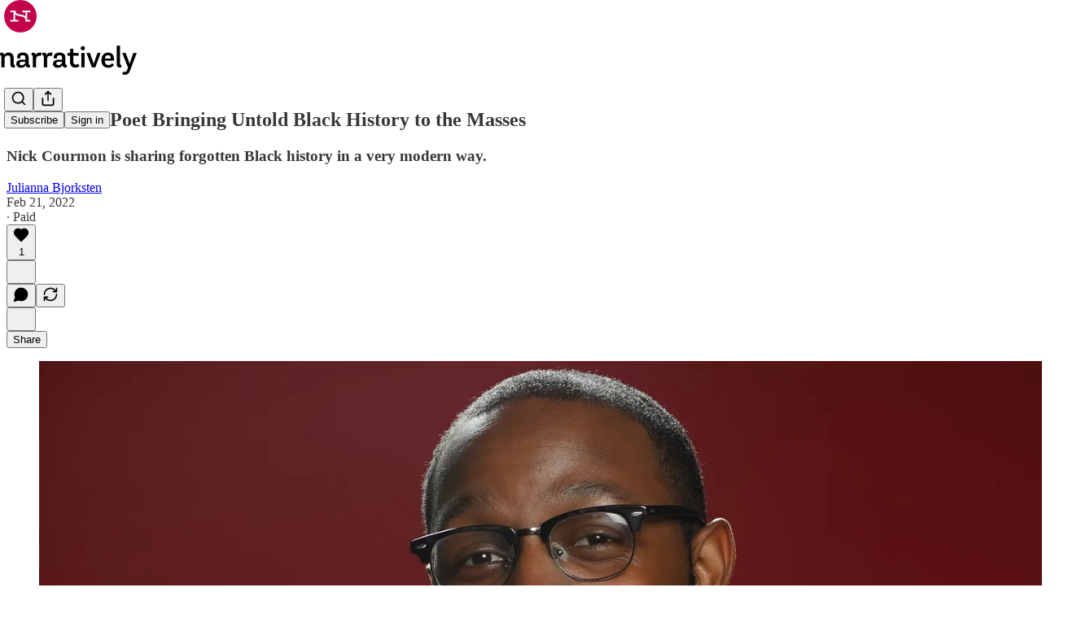

--- FILE ---
content_type: application/javascript
request_url: https://substackcdn.com/bundle/static/js/async/5505.bac66cb6.js
body_size: 21791
content:
(self.webpackChunksubstack=self.webpackChunksubstack||[]).push([["5505"],{21624:function(e){/*!
 * mux-embed
 * @version 4.25.0
 * @copyright 2023 Mux, Inc
 */e.exports=function(){var e={80:function(e,t,r){e.exports=r(728).default},728:function(e,t,r){"use strict";r.d(t,{default:function(){return tc}});var a=r(48),n=r.n(a),i=function(){return"xxxxxxxx-xxxx-4xxx-yxxx-xxxxxxxxxxxx".replace(/[xy]/g,function(e){var t=16*Math.random()|0;return("x"===e?t:3&t|8).toString(16)})},o=function(){return("000000"+(0x81bf1000*Math.random()|0).toString(36)).slice(-6)},s=function(e){return e&&void 0!==e.nodeName?(e.muxId||(e.muxId=e.id||o()),e.muxId):e},u=function(e){e&&void 0!==e.nodeName?e=s(t=e):t=document.querySelector(e);var t,r=t&&t.nodeName?t.nodeName.toLowerCase():"";return[t,e,r]},l=r(640),d=r.n(l),c=d().methodFactory;d().methodFactory=function(e,t,r){var a=c(e,t,r);return function(){for(var e=["[mux]"],t=0;t<arguments.length;t++)e.push(arguments[t]);a.apply(void 0,e)}},d().setLevel(d().getLevel());var f=d();function p(){return"1"===(n().doNotTrack||n().navigator&&n().navigator.doNotTrack)}var _=function(){var e=n().performance,t=e&&e.timing,r=t&&t.navigationStart;return Math.round("number"==typeof r&&"function"==typeof e.now?r+e.now():Date.now())},h=function(e){return v(e)[0]},v=function(e){if("string"!=typeof e||""===e)return["localhost"];var t,r=(e.match(/^(([^:\/?#]+):)?(\/\/([^\/?#]*))?([^?#]*)(\?([^#]*))?(#(.*))?/)||[])[4];return r&&(t=(r.match(/[^\.]+\.[^\.]+$/)||[])[0]),[r,t]},m=function(){var e=n().performance;return void 0!==(e&&e.timing)},y=function(){var e=n().performance,t=e&&e.timing;return t&&t.domContentLoadedEventEnd},b=function(){var e=n().performance,t=e&&e.timing;return t&&t.navigationStart};function g(e,t,r){r=void 0===r?1:r,e[t]=e[t]||0,e[t]+=r}var w=["x-request-id","cf-ray","x-amz-cf-id","x-akamai-request-id"],T=["x-cdn","content-type"].concat(w);function E(e){var t={};return(e=e||"").trim().split(/[\r\n]+/).forEach(function(e){if(e){var r=e.split(": "),a=r.shift();a&&(T.indexOf(a.toLowerCase())>=0||0===a.toLowerCase().indexOf("x-litix-"))&&(t[a]=r.join(": "))}}),t}function k(e){if(e){var t=w.find(function(t){return void 0!==e[t]});return t?e[t]:void 0}}var O=function(e){var t={};for(var r in e){var a=e[r];-1!==a["DATA-ID"].search("io.litix.data.")&&(t[a["DATA-ID"].replace("io.litix.data.","")]=a.VALUE)}return t};function D(e,t){var r=Object.keys(e);if(Object.getOwnPropertySymbols){var a=Object.getOwnPropertySymbols(e);t&&(a=a.filter(function(t){return Object.getOwnPropertyDescriptor(e,t).enumerable})),r.push.apply(r,a)}return r}function x(e){for(var t=1;t<arguments.length;t++){var r=null!=arguments[t]?arguments[t]:{};t%2?D(Object(r),!0).forEach(function(t){var a,n,i;a=e,n=t,i=r[t],n in a?Object.defineProperty(a,n,{value:i,enumerable:!0,configurable:!0,writable:!0}):a[n]=i}):Object.getOwnPropertyDescriptors?Object.defineProperties(e,Object.getOwnPropertyDescriptors(r)):D(Object(r)).forEach(function(t){Object.defineProperty(e,t,Object.getOwnPropertyDescriptor(r,t))})}return e}var S=function(e){if(!e)return{};var t=b(),r=e.loading,a=r?r.start:e.trequest,n=r?r.first:e.tfirst,i=r?r.end:e.tload;return{bytesLoaded:e.total,requestStart:Math.round(t+a),responseStart:Math.round(t+n),responseEnd:Math.round(t+i)}},q=function(e){if(e&&"function"==typeof e.getAllResponseHeaders)return E(e.getAllResponseHeaders())};function A(e,t){var r=Object.keys(e);if(Object.getOwnPropertySymbols){var a=Object.getOwnPropertySymbols(e);t&&(a=a.filter(function(t){return Object.getOwnPropertyDescriptor(e,t).enumerable})),r.push.apply(r,a)}return r}function P(e){for(var t=1;t<arguments.length;t++){var r=null!=arguments[t]?arguments[t]:{};t%2?A(Object(r),!0).forEach(function(t){var a,n,i;a=e,n=t,i=r[t],n in a?Object.defineProperty(a,n,{value:i,enumerable:!0,configurable:!0,writable:!0}):a[n]=i}):Object.getOwnPropertyDescriptors?Object.defineProperties(e,Object.getOwnPropertyDescriptors(r)):A(Object(r)).forEach(function(t){Object.defineProperty(e,t,Object.getOwnPropertyDescriptor(r,t))})}return e}var R=function(e,t){if(!e||"function"!=typeof e.getRequests)return{};var r=e.getRequests({state:"executed"});if(0===r.length)return{};var a,n=r[r.length-1],i=h(n.url),o=n.url,s=n.bytesLoaded,u=new Date(n.requestStartDate).getTime(),l=new Date(n.firstByteDate).getTime(),d=new Date(n.requestEndDate).getTime(),c=isNaN(n.duration)?0:n.duration,f="function"==typeof t.getMetricsFor?t.getMetricsFor(n.mediaType).HttpList:t.getDashMetrics().getHttpRequests(n.mediaType);return f.length>0&&(a=E(f[f.length-1]._responseHeaders||"")),{requestStart:u,requestResponseStart:l,requestResponseEnd:d,requestBytesLoaded:s,requestResponseHeaders:a,requestMediaDuration:c,requestHostname:i,requestUrl:o,requestId:a?k(a):void 0}},I=function(e,t){var r=t.getQualityFor(e),a=t.getCurrentTrackFor(e).bitrateList;return a?{currentLevel:r,renditionWidth:a[r].width||null,renditionHeight:a[r].height||null,renditionBitrate:a[r].bandwidth}:{}},L=function(e){var t;return null==(t=e.match(/.*codecs\*?="(.*)"/))?void 0:t[1]};function j(e,t){for(var r=0;r<t.length;r++){var a=t[r];a.enumerable=a.enumerable||!1,a.configurable=!0,"value"in a&&(a.writable=!0),Object.defineProperty(e,a.key,a)}}var C=0,N=function(){var e,t;function r(){if(!(this instanceof r))throw TypeError("Cannot call a class as a function")}return e=[{key:"on",value:function(e,t,r){return t._eventEmitterGuid=t._eventEmitterGuid||++C,this._listeners=this._listeners||{},this._listeners[e]=this._listeners[e]||[],r&&(t=t.bind(r)),this._listeners[e].push(t),t}},{key:"off",value:function(e,t){var r=this._listeners&&this._listeners[e];r&&r.forEach(function(e,a){e._eventEmitterGuid===t._eventEmitterGuid&&r.splice(a,1)})}},{key:"one",value:function(e,t,r){var a=this;t._eventEmitterGuid=t._eventEmitterGuid||++C;var n=function n(){a.off(e,n),t.apply(r||this,arguments)};n._eventEmitterGuid=t._eventEmitterGuid,this.on(e,n)}},{key:"emit",value:function(e,t){var r=this;if(this._listeners){t=t||{};var a=this._listeners["before*"]||[],n=this._listeners[e]||[],i=this._listeners["after"+e]||[],o=function(t,a){(t=t.slice()).forEach(function(t){t.call(r,{type:e},a)})};o(a,t),o(n,t),o(i,t)}}}],j(r.prototype,e),t&&j(r,t),Object.defineProperty(r,"prototype",{writable:!1}),r}();function H(e,t){for(var r=0;r<t.length;r++){var a=t[r];a.enumerable=a.enumerable||!1,a.configurable=!0,"value"in a&&(a.writable=!0),Object.defineProperty(e,a.key,a)}}var M=function(){var e,t;function r(e){var t=this;!function(e,t){if(!(e instanceof t))throw TypeError("Cannot call a class as a function")}(this,r),this.pm=e,this._playbackHeartbeatInterval=null,this._playheadShouldBeProgressing=!1,e.on("playing",function(){t._playheadShouldBeProgressing=!0}),e.on("play",this._startPlaybackHeartbeatInterval.bind(this)),e.on("playing",this._startPlaybackHeartbeatInterval.bind(this)),e.on("adbreakstart",this._startPlaybackHeartbeatInterval.bind(this)),e.on("adplay",this._startPlaybackHeartbeatInterval.bind(this)),e.on("adplaying",this._startPlaybackHeartbeatInterval.bind(this)),e.on("seeking",this._startPlaybackHeartbeatInterval.bind(this)),e.on("devicewake",this._startPlaybackHeartbeatInterval.bind(this)),e.on("viewstart",this._startPlaybackHeartbeatInterval.bind(this)),e.on("rebufferstart",this._startPlaybackHeartbeatInterval.bind(this)),e.on("pause",this._stopPlaybackHeartbeatInterval.bind(this)),e.on("ended",this._stopPlaybackHeartbeatInterval.bind(this)),e.on("viewend",this._stopPlaybackHeartbeatInterval.bind(this)),e.on("error",this._stopPlaybackHeartbeatInterval.bind(this)),e.on("aderror",this._stopPlaybackHeartbeatInterval.bind(this)),e.on("adpause",this._stopPlaybackHeartbeatInterval.bind(this)),e.on("adended",this._stopPlaybackHeartbeatInterval.bind(this)),e.on("adbreakend",this._stopPlaybackHeartbeatInterval.bind(this)),e.on("seeked",function(){e.data.player_is_paused?t._stopPlaybackHeartbeatInterval():t._startPlaybackHeartbeatInterval()}),e.on("timeupdate",function(){null!==t._playbackHeartbeatInterval&&e.emit("playbackheartbeat")}),e.on("devicesleep",function(r,a){null!==t._playbackHeartbeatInterval&&(n().clearInterval(t._playbackHeartbeatInterval),e.emit("playbackheartbeatend",{viewer_time:a.viewer_time}),t._playbackHeartbeatInterval=null)})}return e=[{key:"_startPlaybackHeartbeatInterval",value:function(){var e=this;null===this._playbackHeartbeatInterval&&(this.pm.emit("playbackheartbeat"),this._playbackHeartbeatInterval=n().setInterval(function(){e.pm.emit("playbackheartbeat")},this.pm.playbackHeartbeatTime))}},{key:"_stopPlaybackHeartbeatInterval",value:function(){this._playheadShouldBeProgressing=!1,null!==this._playbackHeartbeatInterval&&(n().clearInterval(this._playbackHeartbeatInterval),this.pm.emit("playbackheartbeatend"),this._playbackHeartbeatInterval=null)}}],H(r.prototype,e),t&&H(r,t),Object.defineProperty(r,"prototype",{writable:!1}),r}(),B=(Object.defineProperty(eY=function e(t){var r=this;!function(e,t){if(!(e instanceof t))throw TypeError("Cannot call a class as a function")}(this,e),t.on("viewinit",function(){r.viewErrored=!1}),t.on("error",function(e,a){try{var n=t.errorTranslator({player_error_code:a.player_error_code,player_error_message:a.player_error_message,player_error_context:a.player_error_context});n?(t.data.player_error_code=n.player_error_code||a.player_error_code,t.data.player_error_message=n.player_error_message||a.player_error_message,t.data.player_error_context=n.player_error_context||a.player_error_context,r.viewErrored=!0):(delete t.data.player_error_code,delete t.data.player_error_message,delete t.data.player_error_context)}catch(e){t.mux.log.warn("Exception in error translator callback.",e),r.viewErrored=!0}})},"prototype",{writable:!1}),eY);function U(e,t){for(var r=0;r<t.length;r++){var a=t[r];a.enumerable=a.enumerable||!1,a.configurable=!0,"value"in a&&(a.writable=!0),Object.defineProperty(e,a.key,a)}}var F=function(){var e,t;function r(e){!function(e,t){if(!(e instanceof t))throw TypeError("Cannot call a class as a function")}(this,r),this.pm=e,this._watchTimeTrackerLastCheckedTime=null,e.on("playbackheartbeat",this._updateWatchTime.bind(this)),e.on("playbackheartbeatend",this._clearWatchTimeState.bind(this))}return e=[{key:"_updateWatchTime",value:function(e,t){var r=t.viewer_time;null===this._watchTimeTrackerLastCheckedTime&&(this._watchTimeTrackerLastCheckedTime=r),g(this.pm.data,"view_watch_time",r-this._watchTimeTrackerLastCheckedTime),this._watchTimeTrackerLastCheckedTime=r}},{key:"_clearWatchTimeState",value:function(e,t){this._updateWatchTime(e,t),this._watchTimeTrackerLastCheckedTime=null}}],U(r.prototype,e),t&&U(r,t),Object.defineProperty(r,"prototype",{writable:!1}),r}();function G(e,t){for(var r=0;r<t.length;r++){var a=t[r];a.enumerable=a.enumerable||!1,a.configurable=!0,"value"in a&&(a.writable=!0),Object.defineProperty(e,a.key,a)}}var W=function(){var e,t;function r(e){var t=this;!function(e,t){if(!(e instanceof t))throw TypeError("Cannot call a class as a function")}(this,r),this.pm=e,this._playbackTimeTrackerLastPlayheadPosition=-1,this._lastTime=_(),this._isAdPlaying=!1,e.on("playbackheartbeat",this._updatePlaybackTime.bind(this)),e.on("playbackheartbeatend",this._clearPlaybackTimeState.bind(this)),e.on("seeking",this._clearPlaybackTimeState.bind(this)),e.on("adplaying",function(){t._isAdPlaying=!0}),e.on("adended",function(){t._isAdPlaying=!1}),e.on("adpause",function(){t._isAdPlaying=!1}),e.on("adbreakstart",function(){t._isAdPlaying=!1}),e.on("adbreakend",function(){t._isAdPlaying=!1}),e.on("adplay",function(){t._isAdPlaying=!1})}return e=[{key:"_updatePlaybackTime",value:function(){var e=this.pm.data.player_playhead_time,t=_(),r=-1;this._playbackTimeTrackerLastPlayheadPosition>=0&&e>this._playbackTimeTrackerLastPlayheadPosition?r=e-this._playbackTimeTrackerLastPlayheadPosition:this._isAdPlaying&&(r=t-this._lastTime),r>0&&r<=1e3&&g(this.pm.data,"view_content_playback_time",r),this._playbackTimeTrackerLastPlayheadPosition=e,this._lastTime=t}},{key:"_clearPlaybackTimeState",value:function(){this._updatePlaybackTime(),this._playbackTimeTrackerLastPlayheadPosition=-1}}],G(r.prototype,e),t&&G(r,t),Object.defineProperty(r,"prototype",{writable:!1}),r}();function Q(e,t){for(var r=0;r<t.length;r++){var a=t[r];a.enumerable=a.enumerable||!1,a.configurable=!0,"value"in a&&(a.writable=!0),Object.defineProperty(e,a.key,a)}}var V=function(){var e,t;function r(e){!function(e,t){if(!(e instanceof t))throw TypeError("Cannot call a class as a function")}(this,r),this.pm=e;var t=this._updatePlayheadTime.bind(this);e.on("playbackheartbeat",t),e.on("playbackheartbeatend",t),e.on("timeupdate",t),e.on("destroy",function(){e.off("timeupdate",t)})}return e=[{key:"_updateMaxPlayheadPosition",value:function(){this.pm.data.view_max_playhead_position=void 0===this.pm.data.view_max_playhead_position?this.pm.data.player_playhead_time:Math.max(this.pm.data.view_max_playhead_position,this.pm.data.player_playhead_time)}},{key:"_updatePlayheadTime",value:function(e,t){var r=this,a=function(){r.pm.currentFragmentPDT&&r.pm.currentFragmentStart&&(r.pm.data.player_program_time=r.pm.currentFragmentPDT+r.pm.data.player_playhead_time-r.pm.currentFragmentStart)};if(t&&t.player_playhead_time)this.pm.data.player_playhead_time=t.player_playhead_time,a(),this._updateMaxPlayheadPosition();else if(this.pm.getPlayheadTime){var n=this.pm.getPlayheadTime();void 0!==n&&(this.pm.data.player_playhead_time=n,a(),this._updateMaxPlayheadPosition())}}}],Q(r.prototype,e),t&&Q(r,t),Object.defineProperty(r,"prototype",{writable:!1}),r}(),J=(Object.defineProperty(eX=function e(t){if(function(e,t){if(!(e instanceof t))throw TypeError("Cannot call a class as a function")}(this,e),!t.disableRebufferTracking){var r,a=function(e,t){n(t),r=void 0},n=function(e){if(r){var a=e.viewer_time-r;g(t.data,"view_rebuffer_duration",a),r=e.viewer_time,t.data.view_rebuffer_duration>3e5&&(t.emit("viewend"),t.send("viewend"),t.mux.log.warn("Ending view after rebuffering for longer than ".concat(3e5,"ms, future events will be ignored unless a programchange or videochange occurs.")))}t.data.view_watch_time>=0&&t.data.view_rebuffer_count>0&&(t.data.view_rebuffer_frequency=t.data.view_rebuffer_count/t.data.view_watch_time,t.data.view_rebuffer_percentage=t.data.view_rebuffer_duration/t.data.view_watch_time)};t.on("playbackheartbeat",function(e,t){return n(t)}),t.on("rebufferstart",function(e,n){r||(g(t.data,"view_rebuffer_count",1),r=n.viewer_time,t.one("rebufferend",a))}),t.on("viewinit",function(){r=void 0,t.off("rebufferend",a)})}},"prototype",{writable:!1}),eX);function K(e,t){for(var r=0;r<t.length;r++){var a=t[r];a.enumerable=a.enumerable||!1,a.configurable=!0,"value"in a&&(a.writable=!0),Object.defineProperty(e,a.key,a)}}var z=function(){var e,t;function r(e){var t=this;!function(e,t){if(!(e instanceof t))throw TypeError("Cannot call a class as a function")}(this,r),this.pm=e,e.disableRebufferTracking||e.disablePlayheadRebufferTracking||(this._lastCheckedTime=null,this._lastPlayheadTime=null,this._lastPlayheadTimeUpdatedTime=null,e.on("playbackheartbeat",this._checkIfRebuffering.bind(this)),e.on("playbackheartbeatend",this._cleanupRebufferTracker.bind(this)),e.on("seeking",function(){t._cleanupRebufferTracker(null,{viewer_time:_()})}))}return e=[{key:"_checkIfRebuffering",value:function(e,t){if(this.pm.seekingTracker.isSeeking||this.pm.adTracker.isAdBreak||!this.pm.playbackHeartbeat._playheadShouldBeProgressing)this._cleanupRebufferTracker(e,t);else if(null!==this._lastCheckedTime)if(this._lastPlayheadTime===this.pm.data.player_playhead_time){var r=t.viewer_time-this._lastPlayheadTimeUpdatedTime;"number"==typeof this.pm.sustainedRebufferThreshold&&r>=this.pm.sustainedRebufferThreshold&&(this._rebuffering||(this._rebuffering=!0,this.pm.emit("rebufferstart",{viewer_time:this._lastPlayheadTimeUpdatedTime}))),this._lastCheckedTime=t.viewer_time}else this._cleanupRebufferTracker(e,t,!0);else this._prepareRebufferTrackerState(t.viewer_time)}},{key:"_clearRebufferTrackerState",value:function(){this._lastCheckedTime=null,this._lastPlayheadTime=null,this._lastPlayheadTimeUpdatedTime=null}},{key:"_prepareRebufferTrackerState",value:function(e){this._lastCheckedTime=e,this._lastPlayheadTime=this.pm.data.player_playhead_time,this._lastPlayheadTimeUpdatedTime=e}},{key:"_cleanupRebufferTracker",value:function(e,t){var r=arguments.length>2&&void 0!==arguments[2]&&arguments[2];if(this._rebuffering)this._rebuffering=!1,this.pm.emit("rebufferend",{viewer_time:t.viewer_time});else{if(null===this._lastCheckedTime)return;var a=this.pm.data.player_playhead_time-this._lastPlayheadTime,n=t.viewer_time-this._lastPlayheadTimeUpdatedTime;"number"==typeof this.pm.minimumRebufferDuration&&a>0&&n-a>this.pm.minimumRebufferDuration&&(this._lastCheckedTime=null,this.pm.emit("rebufferstart",{viewer_time:this._lastPlayheadTimeUpdatedTime}),this.pm.emit("rebufferend",{viewer_time:this._lastPlayheadTimeUpdatedTime+n-a}))}r?this._prepareRebufferTrackerState(t.viewer_time):this._clearRebufferTrackerState()}}],K(r.prototype,e),t&&K(r,t),Object.defineProperty(r,"prototype",{writable:!1}),r}();function Y(e,t){for(var r=0;r<t.length;r++){var a=t[r];a.enumerable=a.enumerable||!1,a.configurable=!0,"value"in a&&(a.writable=!0),Object.defineProperty(e,a.key,a)}}var X=function(){var e,t;function r(e){var t=this;!function(e,t){if(!(e instanceof t))throw TypeError("Cannot call a class as a function")}(this,r),this.pm=e,e.on("viewinit",function(){var r=e.data,a=r.view_id;if(!r.view_program_changed){var n=function(r,n){var i=n.viewer_time;"playing"===r.type&&void 0===e.data.view_time_to_first_frame?t.calculateTimeToFirstFrame(i||_(),a):"adplaying"===r.type&&(void 0===e.data.view_time_to_first_frame||t._inPrerollPosition())&&t.calculateTimeToFirstFrame(i||_(),a)};e.one("playing",n),e.one("adplaying",n),e.one("viewend",function(){e.off("playing",n),e.off("adplaying",n)})}})}return e=[{key:"_inPrerollPosition",value:function(){return void 0===this.pm.data.view_content_playback_time||this.pm.data.view_content_playback_time<=1e3}},{key:"calculateTimeToFirstFrame",value:function(e,t){t===this.pm.data.view_id&&(this.pm.watchTimeTracker._updateWatchTime(null,{viewer_time:e}),this.pm.data.view_time_to_first_frame=this.pm.data.view_watch_time,(this.pm.data.player_autoplay_on||this.pm.data.video_is_autoplay)&&this.NAVIGATION_START&&(this.pm.data.view_aggregate_startup_time=this.pm.data.view_start+this.pm.data.view_watch_time-this.NAVIGATION_START))}}],Y(r.prototype,e),t&&Y(r,t),Object.defineProperty(r,"prototype",{writable:!1}),r}(),$=(Object.defineProperty(e$=function e(t){var r=this;!function(e,t){if(!(e instanceof t))throw TypeError("Cannot call a class as a function")}(this,e),t.on("viewinit",function(){r._lastPlayheadPosition=-1}),["pause","rebufferstart","seeking","error","adbreakstart","hb"].forEach(function(e){t.on(e,function(){if(r._lastPlayheadPosition>=0&&t.data.player_playhead_time>=0&&r._lastPlayerWidth>=0&&r._lastSourceWidth>0&&r._lastPlayerHeight>=0&&r._lastSourceHeight>0){var e=t.data.player_playhead_time-r._lastPlayheadPosition;if(e<0)return void(r._lastPlayheadPosition=-1);var a=Math.min(r._lastPlayerWidth/r._lastSourceWidth,r._lastPlayerHeight/r._lastSourceHeight),n=Math.max(0,a-1),i=Math.max(0,1-a);t.data.view_max_upscale_percentage=Math.max(t.data.view_max_upscale_percentage||0,n),t.data.view_max_downscale_percentage=Math.max(t.data.view_max_downscale_percentage||0,i),g(t.data,"view_total_content_playback_time",e),g(t.data,"view_total_upscaling",n*e),g(t.data,"view_total_downscaling",i*e)}r._lastPlayheadPosition=-1})}),["playing","hb"].forEach(function(e){t.on(e,function(){r._lastPlayheadPosition=t.data.player_playhead_time,r._lastPlayerWidth=t.data.player_width,r._lastPlayerHeight=t.data.player_height,r._lastSourceWidth=t.data.video_source_width,r._lastSourceHeight=t.data.video_source_height})})},"prototype",{writable:!1}),e$),Z=(Object.defineProperty(eZ=function e(t){var r=this;!function(e,t){if(!(e instanceof t))throw TypeError("Cannot call a class as a function")}(this,e),this.isSeeking=!1,t.on("seeking",function(e,a){Object.assign(t.data,a),r._lastSeekingTime=_(),!1===r.isSeeking&&(r.isSeeking=!0,t.send("seeking"))}),t.on("seeked",function(){r.isSeeking=!1;var e=r._lastSeekingTime||_(),a=_()-e;g(t.data,"view_seek_count",1),g(t.data,"view_seek_duration",a);var n=t.data.view_max_seek_time||0;t.data.view_max_seek_time=Math.max(n,a)}),t.on("viewend",function(){r.isSeeking=!1})},"prototype",{writable:!1}),eZ);function ee(e,t){return function(e){if(Array.isArray(e))return e}(e)||function(e,t){var r=null==e?null:"undefined"!=typeof Symbol&&e[Symbol.iterator]||e["@@iterator"];if(null!=r){var a,n,i=[],o=!0,s=!1;try{for(r=r.call(e);!(o=(a=r.next()).done)&&(i.push(a.value),!t||i.length!==t);o=!0);}catch(e){s=!0,n=e}finally{try{o||null==r.return||r.return()}finally{if(s)throw n}}return i}}(e,t)||function(e,t){if(e){if("string"==typeof e)return et(e,t);var r=Object.prototype.toString.call(e).slice(8,-1);return"Object"===r&&e.constructor&&(r=e.constructor.name),"Map"===r||"Set"===r?Array.from(e):"Arguments"===r||/^(?:Ui|I)nt(?:8|16|32)(?:Clamped)?Array$/.test(r)?et(e,t):void 0}}(e,t)||function(){throw TypeError("Invalid attempt to destructure non-iterable instance.\nIn order to be iterable, non-array objects must have a [Symbol.iterator]() method.")}()}function et(e,t){(null==t||t>e.length)&&(t=e.length);for(var r=0,a=Array(t);r<t;r++)a[r]=e[r];return a}function er(e,t){for(var r=0;r<t.length;r++){var a=t[r];a.enumerable=a.enumerable||!1,a.configurable=!0,"value"in a&&(a.writable=!0),Object.defineProperty(e,a.key,a)}}var ea=function(e,t){e.push(t),e.sort(function(e,t){return e.viewer_time-t.viewer_time})},en=["adbreakstart","adrequest","adresponse","adplay","adplaying","adpause","adended","adbreakend","aderror"],ei=function(){var e,t;function r(e){var t=this;!function(e,t){if(!(e instanceof t))throw TypeError("Cannot call a class as a function")}(this,r),this.pm=e,e.on("viewinit",function(){t.isAdBreak=!1,t._currentAdRequestNumber=0,t._currentAdResponseNumber=0,t._adRequests=[],t._adResponses=[],t._adHasPlayed=!1,t._wouldBeNewAdPlay=!0,t._prerollPlayTime=void 0}),en.forEach(function(r){return e.on(r,t._updateAdData.bind(t))});var a=function(){t.isAdBreak=!1};e.on("adbreakstart",function(){t.isAdBreak=!0}),e.on("play",a),e.on("playing",a),e.on("viewend",a),e.on("adrequest",function(r,a){a=Object.assign({ad_request_id:"generatedAdRequestId"+t._currentAdRequestNumber++},a),ea(t._adRequests,a),g(e.data,"view_ad_request_count"),t.inPrerollPosition()&&(e.data.view_preroll_requested=!0,t._adHasPlayed||g(e.data,"view_preroll_request_count"))}),e.on("adresponse",function(r,a){a=Object.assign({ad_request_id:"generatedAdRequestId"+t._currentAdResponseNumber++},a),ea(t._adResponses,a);var n=t.findAdRequest(a.ad_request_id);n&&g(e.data,"view_ad_request_time",Math.max(0,a.viewer_time-n.viewer_time))}),e.on("adplay",function(r,a){t._adHasPlayed=!0,t._wouldBeNewAdPlay&&(t._wouldBeNewAdPlay=!1,g(e.data,"view_ad_played_count")),t.inPrerollPosition()&&!e.data.view_preroll_played&&(e.data.view_preroll_played=!0,t._adRequests.length>0&&(e.data.view_preroll_request_time=Math.max(0,a.viewer_time-t._adRequests[0].viewer_time)),e.data.view_start&&(e.data.view_startup_preroll_request_time=Math.max(0,a.viewer_time-e.data.view_start)),t._prerollPlayTime=a.viewer_time)}),e.on("adplaying",function(r,a){t.inPrerollPosition()&&void 0===e.data.view_preroll_load_time&&void 0!==t._prerollPlayTime&&(e.data.view_preroll_load_time=a.viewer_time-t._prerollPlayTime,e.data.view_startup_preroll_load_time=a.viewer_time-t._prerollPlayTime)}),e.on("adended",function(){t._wouldBeNewAdPlay=!0}),e.on("aderror",function(){t._wouldBeNewAdPlay=!0})}return e=[{key:"inPrerollPosition",value:function(){return void 0===this.pm.data.view_content_playback_time||this.pm.data.view_content_playback_time<=1e3}},{key:"findAdRequest",value:function(e){for(var t=0;t<this._adRequests.length;t++)if(this._adRequests[t].ad_request_id===e)return this._adRequests[t]}},{key:"_updateAdData",value:function(e,t){if(this.inPrerollPosition()){if(!this.pm.data.view_preroll_ad_tag_hostname&&t.ad_tag_url){var r=ee(v(t.ad_tag_url),2),a=r[0],n=r[1];this.pm.data.view_preroll_ad_tag_domain=n,this.pm.data.view_preroll_ad_tag_hostname=a}if(!this.pm.data.view_preroll_ad_asset_hostname&&t.ad_asset_url){var i=ee(v(t.ad_asset_url),2),o=i[0],s=i[1];this.pm.data.view_preroll_ad_asset_domain=s,this.pm.data.view_preroll_ad_asset_hostname=o}}this.pm.data.ad_asset_url=null==t?void 0:t.ad_asset_url,this.pm.data.ad_tag_url=null==t?void 0:t.ad_tag_url,this.pm.data.ad_creative_id=null==t?void 0:t.ad_creative_id,this.pm.data.ad_id=null==t?void 0:t.ad_id,this.pm.data.ad_universal_id=null==t?void 0:t.ad_universal_id}}],er(r.prototype,e),t&&er(r,t),Object.defineProperty(r,"prototype",{writable:!1}),r}(),eo=(Object.defineProperty(e0=function e(t){if(!(this instanceof e))throw TypeError("Cannot call a class as a function");var r,a,i=function(){t.disableRebufferTracking||r&&(g(t.data,"view_waiting_rebuffer_duration",_()-r),r=!1,n().clearInterval(a))},o=!1,s=function(){o=!1,i()};t.on("waiting",function(){o&&(t.disableRebufferTracking||(g(t.data,"view_waiting_rebuffer_count",1),r=_(),a=n().setInterval(function(){if(r){var e=_();g(t.data,"view_waiting_rebuffer_duration",e-r),r=e}},250)))}),t.on("playing",function(){i(),o=!0}),t.on("pause",s),t.on("seeking",s)},"prototype",{writable:!1}),e0),es=(Object.defineProperty(e1=function e(t){var r=this;if(!(this instanceof e))throw TypeError("Cannot call a class as a function");var a=function(){r.lastWallClockTime=_(),t.on("before*",n)},n=function(e){var a=_(),n=r.lastWallClockTime;r.lastWallClockTime=a,a-n>3e4&&(t.emit("devicesleep",{viewer_time:n}),Object.assign(t.data,{viewer_time:n}),t.send("devicesleep"),t.emit("devicewake",{viewer_time:a}),Object.assign(t.data,{viewer_time:a}),t.send("devicewake"))};t.one("playbackheartbeat",a),t.on("playbackheartbeatend",function(){t.off("before*",n),t.one("playbackheartbeat",a)})},"prototype",{writable:!1}),e1),eu=r(375),el=r(655),ed=r.n(el),ec="muxData",ef=function(){var e;try{e=eu.parse(ed().get(ec)||"")}catch(t){e={}}return e},ep=function(e){try{ed().set(ec,eu.stringify(e),{expires:7300})}catch(e){}},e_=function(){var e=ef();return e.mux_viewer_id=e.mux_viewer_id||i(),e.msn=e.msn||Math.random(),ep(e),{mux_viewer_id:e.mux_viewer_id,mux_sample_number:e.msn}},eh=function(){var e;switch(ev()){case"cellular":e="cellular";break;case"ethernet":e="wired";break;case"wifi":e="wifi";break;case void 0:break;default:e="other"}return e},ev=function(){var e=n().navigator,t=e&&(e.connection||e.mozConnection||e.webkitConnection);return t&&t.type};eh.getConnectionFromAPI=ev;var em=eb({a:"env",b:"beacon",c:"custom",d:"ad",e:"event",f:"experiment",i:"internal",m:"mux",n:"response",p:"player",q:"request",r:"retry",s:"session",t:"timestamp",u:"viewer",v:"video",w:"page",x:"view",y:"sub"}),ey=eb({ad:"ad",ag:"aggregate",ap:"api",al:"application",ar:"architecture",as:"asset",au:"autoplay",av:"average",bi:"bitrate",br:"break",bw:"browser",by:"bytes",ca:"cached",cb:"cancel",cc:"codec",cd:"code",cg:"category",ch:"changed",cl:"canceled",cn:"config",co:"count",ce:"counter",cp:"complete",cr:"creative",ct:"content",cu:"current",cx:"connection",cz:"context",dg:"downscaling",dm:"domain",dn:"cdn",do:"downscale",dr:"drm",dp:"dropped",du:"duration",dv:"device",ec:"encoding",ed:"edge",en:"end",eg:"engine",em:"embed",er:"error",es:"errorcode",et:"errortext",ee:"event",ev:"events",ex:"expires",ep:"experiments",fa:"failed",fi:"first",fm:"family",ft:"format",fp:"fps",fq:"frequency",fr:"frame",fs:"fullscreen",ha:"has",hb:"holdback",he:"headers",ho:"host",hn:"hostname",ht:"height",id:"id",ii:"init",in:"instance",ip:"ip",is:"is",ke:"key",la:"language",lb:"labeled",le:"level",li:"live",ld:"loaded",lo:"load",ls:"lists",lt:"latency",ma:"max",md:"media",me:"message",mf:"manifest",mi:"mime",ml:"midroll",mm:"min",mn:"manufacturer",mo:"model",mx:"mux",ne:"newest",nm:"name",no:"number",on:"on",os:"os",pa:"paused",pb:"playback",pd:"producer",pe:"percentage",pf:"played",pg:"program",ph:"playhead",pi:"plugin",pl:"preroll",pn:"playing",po:"poster",pr:"preload",ps:"position",pt:"part",py:"property",ra:"rate",rd:"requested",re:"rebuffer",rf:"rendition",rm:"remote",ro:"ratio",rp:"response",rq:"request",rs:"requests",sa:"sample",se:"session",sk:"seek",sm:"stream",so:"source",sq:"sequence",sr:"series",st:"start",su:"startup",sv:"server",sw:"software",ta:"tag",tc:"tech",te:"text",tg:"target",th:"throughput",ti:"time",tl:"total",to:"to",tt:"title",ty:"type",ug:"upscaling",un:"universal",up:"upscale",ur:"url",us:"user",va:"variant",vd:"viewed",vi:"video",ve:"version",vw:"view",vr:"viewer",wd:"width",wa:"watch",wt:"waiting"});function eb(e){var t={};for(var r in e)e.hasOwnProperty(r)&&(t[e[r]]=r);return t}function eg(e){var t={},r={};return Object.keys(e).forEach(function(a){var n=!1;if(e.hasOwnProperty(a)&&void 0!==e[a]){var i=a.split("_"),o=i[0],s=em[o];s||(f.info("Data key word `"+i[0]+"` not expected in "+a),s=o+"_"),i.splice(1).forEach(function(e){"url"===e&&(n=!0),ey[e]?s+=ey[e]:Number(e)&&Math.floor(Number(e))===Number(e)?s+=e:(f.info("Data key word `"+e+"` not expected in "+a),s+="_"+e+"_")}),n?r[s]=e[a]:t[s]=e[a]}}),Object.assign(t,r)}var ew={maxBeaconSize:300,maxQueueLength:3600,baseTimeBetweenBeacons:1e4,maxPayloadKBSize:500},eT=["hb","requestcompleted","requestfailed","requestcanceled"],eE=function(e){var t=arguments.length>1&&void 0!==arguments[1]?arguments[1]:{};this._beaconUrl=e||"https://img.litix.io",this._eventQueue=[],this._postInFlight=!1,this._failureCount=0,this._sendTimeout=!1,this._options=Object.assign({},ew,t)};eE.prototype.queueEvent=function(e,t){var r=Object.assign({},t);return(this._eventQueue.length<=this._options.maxQueueLength||"eventrateexceeded"===e)&&(this._eventQueue.push(r),this._sendTimeout||this._startBeaconSending(),this._eventQueue.length<=this._options.maxQueueLength)},eE.prototype.flushEvents=function(){var e=arguments.length>0&&void 0!==arguments[0]&&arguments[0];e&&1===this._eventQueue.length?this._eventQueue.pop():(this._eventQueue.length&&this._sendBeaconQueue(),this._startBeaconSending())},eE.prototype.destroy=function(){var e=arguments.length>0&&void 0!==arguments[0]&&arguments[0];this.destroyed=!0,e?this._clearBeaconQueue():this.flushEvents(),n().clearTimeout(this._sendTimeout)},eE.prototype._clearBeaconQueue=function(){var e=this._eventQueue.length>this._options.maxBeaconSize?this._eventQueue.length-this._options.maxBeaconSize:0,t=this._eventQueue.slice(e);e>0&&Object.assign(t[t.length-1],eg({mux_view_message:"event queue truncated"}));var r=this._createPayload(t);ek(this._beaconUrl,r,!0,function(){})},eE.prototype._sendBeaconQueue=function(){var e=this;if(!this._postInFlight){var t=this._eventQueue.slice(0,this._options.maxBeaconSize);this._eventQueue=this._eventQueue.slice(this._options.maxBeaconSize),this._postInFlight=!0;var r=this._createPayload(t),a=_();ek(this._beaconUrl,r,!1,function(r,n){n?(e._eventQueue=t.concat(e._eventQueue),e._failureCount+=1,f.info("Error sending beacon: "+n)):e._failureCount=0,e._roundTripTime=_()-a,e._postInFlight=!1})}},eE.prototype._getNextBeaconTime=function(){if(!this._failureCount)return this._options.baseTimeBetweenBeacons;var e=Math.pow(2,this._failureCount-1);return(1+(e*=Math.random()))*this._options.baseTimeBetweenBeacons},eE.prototype._startBeaconSending=function(){var e=this;n().clearTimeout(this._sendTimeout),this.destroyed||(this._sendTimeout=n().setTimeout(function(){e._eventQueue.length&&e._sendBeaconQueue(),e._startBeaconSending()},this._getNextBeaconTime()))},eE.prototype._createPayload=function(e){var t,r,a,n=this,i={transmission_timestamp:Math.round(_())};this._roundTripTime&&(i.rtt_ms=Math.round(this._roundTripTime));var o=function(){a=(t=JSON.stringify({metadata:i,events:r||e})).length/1024},s=function(){return a<=n._options.maxPayloadKBSize};return o(),s()||(f.info("Payload size is too big ("+a+" kb). Removing unnecessary events."),r=e.filter(function(e){return -1===eT.indexOf(e.e)}),o()),s()||(f.info("Payload size still too big ("+a+" kb). Cropping fields.."),r.forEach(function(e){for(var t in e){var r=e[t];"string"==typeof r&&r.length>51200&&(e[t]=r.substring(0,51200))}}),o()),t};var ek=function(e,t,r,a){if(r&&navigator&&navigator.sendBeacon&&navigator.sendBeacon(e,t))a();else if(n().fetch)n().fetch(e,{method:"POST",body:t,headers:{"Content-Type":"text/plain"},keepalive:t.length<=57344}).then(function(e){return a(null,e.ok?null:"Error")}).catch(function(e){return a(null,e)});else{if(n().XMLHttpRequest){var i=new(n()).XMLHttpRequest;return i.onreadystatechange=function(){if(4===i.readyState)return a(null,200!==i.status?"error":void 0)},i.open("POST",e),i.setRequestHeader("Content-Type","text/plain"),void i.send(t)}a()}};function eO(e,t){(null==t||t>e.length)&&(t=e.length);for(var r=0,a=Array(t);r<t;r++)a[r]=e[r];return a}function eD(e,t){var r=Object.keys(e);if(Object.getOwnPropertySymbols){var a=Object.getOwnPropertySymbols(e);t&&(a=a.filter(function(t){return Object.getOwnPropertyDescriptor(e,t).enumerable})),r.push.apply(r,a)}return r}function ex(e){for(var t=1;t<arguments.length;t++){var r=null!=arguments[t]?arguments[t]:{};t%2?eD(Object(r),!0).forEach(function(t){eA(e,t,r[t])}):Object.getOwnPropertyDescriptors?Object.defineProperties(e,Object.getOwnPropertyDescriptors(r)):eD(Object(r)).forEach(function(t){Object.defineProperty(e,t,Object.getOwnPropertyDescriptor(r,t))})}return e}function eS(e){return(eS="function"==typeof Symbol&&"symbol"==typeof Symbol.iterator?function(e){return typeof e}:function(e){return e&&"function"==typeof Symbol&&e.constructor===Symbol&&e!==Symbol.prototype?"symbol":typeof e})(e)}function eq(e,t){for(var r=0;r<t.length;r++){var a=t[r];a.enumerable=a.enumerable||!1,a.configurable=!0,"value"in a&&(a.writable=!0),Object.defineProperty(e,a.key,a)}}function eA(e,t,r){return t in e?Object.defineProperty(e,t,{value:r,enumerable:!0,configurable:!0,writable:!0}):e[t]=r,e}var eP=["env_key","view_id","view_sequence_number","player_sequence_number","beacon_domain","player_playhead_time","viewer_time","mux_api_version","event","video_id","player_instance_id"],eR=["adplay","adplaying","adpause","adfirstquartile","admidpoint","adthirdquartile","adended","adresponse"],eI=["viewstart","error","ended","viewend"],eL=function(){var e,t;function r(e,t){var a,i,o,s,u,l,d,c,f,p,_,h,v,m,y,b,g,w,T,E=arguments.length>2&&void 0!==arguments[2]?arguments[2]:{};(function(e,t){if(!(e instanceof t))throw TypeError("Cannot call a class as a function")})(this,r),eA(this,"previousBeaconData",null),eA(this,"lastEventTime",0),eA(this,"rateLimited",!1),this.mux=e,this.envKey=t,this.options=E,this.eventQueue=new eE((a=this.envKey,o=(i=this.options).beaconCollectionDomain,s=i.beaconDomain,o?"https://"+o:(a=a||"inferred").match(/^[a-z0-9]+$/)?"https://"+a+"."+(s||"litix.io"):"https://img.litix.io/a.gif")),this.sampleRate=null!=(u=this.options.sampleRate)?u:1,this.disableCookies=null!=(l=this.options.disableCookies)&&l,this.respectDoNotTrack=null!=(d=this.options.respectDoNotTrack)&&d,this.previousBeaconData=null,this.lastEventTime=0,this.rateLimited=!1,this.pageLevelData={mux_api_version:this.mux.API_VERSION,mux_embed:this.mux.NAME,mux_embed_version:this.mux.VERSION,viewer_application_name:null==(c=this.options.platform)?void 0:c.name,viewer_application_version:null==(f=this.options.platform)?void 0:f.version,viewer_application_engine:null==(p=this.options.platform)?void 0:p.layout,viewer_device_name:null==(_=this.options.platform)?void 0:_.product,viewer_device_category:"",viewer_device_manufacturer:null==(h=this.options.platform)?void 0:h.manufacturer,viewer_os_family:null==(v=this.options.platform)||null==(m=v.os)?void 0:m.family,viewer_os_architecture:null==(y=this.options.platform)||null==(b=y.os)?void 0:b.architecture,viewer_os_version:null==(g=this.options.platform)||null==(w=g.os)?void 0:w.version,viewer_connection_type:eh(),page_url:null===n()||void 0===n()||null==(T=n().location)?void 0:T.href},this.viewerData=this.disableCookies?{}:e_()}return e=[{key:"send",value:function(e,t){var r;if(e&&null!=t&&t.view_id){if(this.respectDoNotTrack&&p())return f.info("Not sending `"+e+"` because Do Not Track is enabled");if(!t||"object"!==eS(t))return f.error("A data object was expected in send() but was not provided");var a,n,o=this.disableCookies?{}:(a=ef(),n=_(),a.session_start&&(a.sst=a.session_start,delete a.session_start),a.session_id&&(a.sid=a.session_id,delete a.session_id),a.session_expires&&(a.sex=a.session_expires,delete a.session_expires),(!a.sex||a.sex<n)&&(a.sid=i(),a.sst=n),a.sex=n+15e5,ep(a),{session_id:a.sid,session_start:a.sst,session_expires:a.sex}),s=ex(ex(ex(ex(ex({},this.pageLevelData),t),o),this.viewerData),{},{event:e,env_key:this.envKey});s.user_id&&(s.viewer_user_id=s.user_id,delete s.user_id);var u=(null!=(r=s.mux_sample_number)?r:0)>=this.sampleRate,l=eg(this._deduplicateBeaconData(e,s));if(this.lastEventTime=this.mux.utils.now(),u)return f.info("Not sending event due to sample rate restriction",e,s,l);if(this.envKey||f.info("Missing environment key (envKey) - beacons will be dropped if the video source is not a valid mux video URL",e,s,l),!this.rateLimited){if(f.info("Sending event",e,s,l),this.rateLimited=!this.eventQueue.queueEvent(e,l),this.mux.WINDOW_UNLOADING&&"viewend"===e)this.eventQueue.destroy(!0);else if(this.mux.WINDOW_HIDDEN&&"hb"===e?this.eventQueue.flushEvents(!0):eI.indexOf(e)>=0&&this.eventQueue.flushEvents(),this.rateLimited)return s.event="eventrateexceeded",l=eg(s),this.eventQueue.queueEvent(s.event,l),f.error("Beaconing disabled due to rate limit.")}}}},{key:"destroy",value:function(){this.eventQueue.destroy(!1)}},{key:"_deduplicateBeaconData",value:function(e,t){var r=this,a={},n=t.view_id;if("-1"===n||"viewstart"===e||"viewend"===e||!this.previousBeaconData||this.mux.utils.now()-this.lastEventTime>=6e5)a=ex({},t),n&&(this.previousBeaconData=a),n&&"viewend"===e&&(this.previousBeaconData=null);else{var i=0===e.indexOf("request");Object.entries(t).forEach(function(t){var n=function(e){if(Array.isArray(e))return e}(t)||function(e,t){var r=null==e?null:"undefined"!=typeof Symbol&&e[Symbol.iterator]||e["@@iterator"];if(null!=r){var a,n,i=[],o=!0,s=!1;try{for(r=r.call(e);!(o=(a=r.next()).done)&&(i.push(a.value),2!==i.length);o=!0);}catch(e){s=!0,n=e}finally{try{o||null==r.return||r.return()}finally{if(s)throw n}}return i}}(t,2)||function(e,t){if(e){if("string"==typeof e)return eO(e,2);var r=Object.prototype.toString.call(e).slice(8,-1);return"Object"===r&&e.constructor&&(r=e.constructor.name),"Map"===r||"Set"===r?Array.from(e):"Arguments"===r||/^(?:Ui|I)nt(?:8|16|32)(?:Clamped)?Array$/.test(r)?eO(e,2):void 0}}(t,2)||function(){throw TypeError("Invalid attempt to destructure non-iterable instance.\nIn order to be iterable, non-array objects must have a [Symbol.iterator]() method.")}(),o=n[0],s=n[1];r.previousBeaconData&&(s!==r.previousBeaconData[o]||eP.indexOf(o)>-1||r.objectHasChanged(i,o,s,r.previousBeaconData[o])||r.eventRequiresKey(e,o))&&(a[o]=s,r.previousBeaconData[o]=s)})}return a}},{key:"objectHasChanged",value:function(e,t,r,a){return!(!e||0!==t.indexOf("request_")||"request_response_headers"!==t&&"object"===eS(r)&&"object"===eS(a)&&Object.keys(r||{}).length===Object.keys(a||{}).length)}},{key:"eventRequiresKey",value:function(e,t){return"renditionchange"===e&&0===t.indexOf("video_source_")||!(0!==t.indexOf("ad_id")||!eR.includes(e))}}],eq(r.prototype,e),t&&eq(r,t),Object.defineProperty(r,"prototype",{writable:!1}),r}(),ej=(Object.defineProperty(e2=function e(t){if(!(this instanceof e))throw TypeError("Cannot call a class as a function");var r=0,a=0,n=0,i=0,o=0,s=0,u=0;t.on("requestcompleted",function(e,s){var u,l,d=s.request_start,c=s.request_response_start,f=s.request_response_end,p=s.request_bytes_loaded;if(i++,c?(u=c-(null!=d?d:0),l=(null!=f?f:0)-c):l=(null!=f?f:0)-(null!=d?d:0),l>0&&p&&p>0){var _=p/l*8e3;o++,a+=p,n+=l,t.data.view_min_request_throughput=Math.min(t.data.view_min_request_throughput||1/0,_),t.data.view_average_request_throughput=a/n*8e3,t.data.view_request_count=i,u>0&&(r+=u,t.data.view_max_request_latency=Math.max(t.data.view_max_request_latency||0,u),t.data.view_average_request_latency=r/o)}}),t.on("requestfailed",function(e,r){i++,s++,t.data.view_request_count=i,t.data.view_request_failed_count=s}),t.on("requestcanceled",function(e,r){i++,u++,t.data.view_request_count=i,t.data.view_request_canceled_count=u})},"prototype",{writable:!1}),e2),eC=(Object.defineProperty(e3=function e(t){var r=this;!function(e,t){if(!(e instanceof t))throw TypeError("Cannot call a class as a function")}(this,e),t.on("before*",function(e,a){var n=a.viewer_time,i=_(),o=r._lastEventTime;if(r._lastEventTime=i,o&&i-o>36e5){var s=Object.keys(t.data).reduce(function(e,r){var a,n;return 0===r.indexOf("video_")?Object.assign(e,(a={},n=t.data[r],r in a?Object.defineProperty(a,r,{value:n,enumerable:!0,configurable:!0,writable:!0}):a[r]=n,a)):e},{});t.mux.log.info("Received event after at least an hour inactivity, creating a new view"),t.emit("viewinit",Object.assign({viewer_time:n},s)),t.playbackHeartbeat._playheadShouldBeProgressing&&"play"!==e.type&&"adbreakstart"!==e.type&&(t.emit("play",{viewer_time:n}),"playing"!==e.type&&t.emit("playing",{viewer_time:n}))}})},"prototype",{writable:!1}),e3);function eN(e){return(eN="function"==typeof Symbol&&"symbol"==typeof Symbol.iterator?function(e){return typeof e}:function(e){return e&&"function"==typeof Symbol&&e.constructor===Symbol&&e!==Symbol.prototype?"symbol":typeof e})(e)}function eH(e,t){(null==t||t>e.length)&&(t=e.length);for(var r=0,a=Array(t);r<t;r++)a[r]=e[r];return a}function eM(e,t){for(var r=0;r<t.length;r++){var a=t[r];a.enumerable=a.enumerable||!1,a.configurable=!0,"value"in a&&(a.writable=!0),Object.defineProperty(e,a.key,a)}}function eB(e,t){return(eB=Object.setPrototypeOf?Object.setPrototypeOf.bind():function(e,t){return e.__proto__=t,e})(e,t)}function eU(e){if(void 0===e)throw ReferenceError("this hasn't been initialised - super() hasn't been called");return e}function eF(e){return(eF=Object.setPrototypeOf?Object.getPrototypeOf.bind():function(e){return e.__proto__||Object.getPrototypeOf(e)})(e)}var eG=["viewstart","ended","loadstart","pause","play","playing","ratechange","waiting","adplay","adpause","adended","aderror","adplaying","adrequest","adresponse","adbreakstart","adbreakend","adfirstquartile","admidpoint","adthirdquartile","rebufferstart","rebufferend","seeked","error","hb","requestcompleted","requestfailed","requestcanceled","renditionchange"],eW=function(e){if("function"!=typeof e&&null!==e)throw TypeError("Super expression must either be null or a function");o.prototype=Object.create(e&&e.prototype,{constructor:{value:o,writable:!0,configurable:!0}}),Object.defineProperty(o,"prototype",{writable:!1}),e&&eB(o,e);var t,r,a,n=(t=function(){if("undefined"==typeof Reflect||!Reflect.construct||Reflect.construct.sham)return!1;if("function"==typeof Proxy)return!0;try{return Boolean.prototype.valueOf.call(Reflect.construct(Boolean,[],function(){})),!0}catch(e){return!1}}(),function(){var e,r=eF(o);return e=t?Reflect.construct(r,arguments,eF(this).constructor):r.apply(this,arguments),function(e,t){if(t&&("object"===eN(t)||"function"==typeof t))return t;if(void 0!==t)throw TypeError("Derived constructors may only return object or undefined");return eU(e)}(this,e)});function o(e,t,r){!function(e,t){if(!(e instanceof t))throw TypeError("Cannot call a class as a function")}(this,o),(a=n.call(this)).DOM_CONTENT_LOADED_EVENT_END=y(),a.NAVIGATION_START=b(),a.mux=e,a.id=t,(r=Object.assign({debug:!1,minimumRebufferDuration:250,sustainedRebufferThreshold:1e3,playbackHeartbeatTime:25,beaconDomain:"litix.io",sampleRate:1,disableCookies:!1,respectDoNotTrack:!1,disableRebufferTracking:!1,disablePlayheadRebufferTracking:!1,errorTranslator:function(e){return e}},r)).data=r.data||{},r.data.property_key&&(r.data.env_key=r.data.property_key,delete r.data.property_key),f.setLevel(r.debug?"debug":"warn"),a.getPlayheadTime=r.getPlayheadTime,a.getStateData=r.getStateData||function(){return{}},a.getAdData=r.getAdData||function(){},a.minimumRebufferDuration=r.minimumRebufferDuration,a.sustainedRebufferThreshold=r.sustainedRebufferThreshold,a.playbackHeartbeatTime=r.playbackHeartbeatTime,a.disableRebufferTracking=r.disableRebufferTracking,a.disableRebufferTracking&&a.mux.log.warn("Disabling rebuffer tracking. This should only be used in specific circumstances as a last resort when your player is known to unreliably track rebuffering."),a.disablePlayheadRebufferTracking=r.disablePlayheadRebufferTracking,a.errorTranslator=r.errorTranslator,a.playbackEventDispatcher=new eL(e,r.data.env_key,r),a.data={player_instance_id:i(),mux_sample_rate:r.sampleRate,beacon_domain:r.beaconCollectionDomain?r.beaconCollectionDomain:r.beaconDomain},a.data.view_sequence_number=1,a.data.player_sequence_number=1,a.oldEmit=a.emit,a.emit=function(e,t){t=Object.assign({viewer_time:this.mux.utils.now()},t),this.oldEmit(e,t)};var a,s=(function(){void 0===this.data.view_start&&(this.data.view_start=this.mux.utils.now(),this.emit("viewstart"))}).bind(eU(a));a.on("viewinit",function(e,t){this._resetVideoData(),this._resetViewData(),this._resetErrorData(),this._updateStateData(),Object.assign(this.data,t),this._initializeViewData(),this.one("play",s),this.one("adbreakstart",s)});var u=(function(e){this.emit("viewend"),this.send("viewend"),this.emit("viewinit",e)}).bind(eU(a));if(a.on("videochange",function(e,t){u(t)}),a.on("programchange",function(e,t){this.data.player_is_paused&&this.mux.log.warn("The `programchange` event is intended to be used when the content changes mid playback without the video source changing, however the video is not currently playing. If the video source is changing please use the videochange event otherwise you will lose startup time information."),u(Object.assign(t,{view_program_changed:!0})),s(),this.emit("play"),this.emit("playing")}),a.on("fragmentchange",function(e,t){this.currentFragmentPDT=t.currentFragmentPDT,this.currentFragmentStart=t.currentFragmentStart}),a.on("destroy",a.destroy),"undefined"!=typeof window&&"function"==typeof window.addEventListener&&"function"==typeof window.removeEventListener){var l=function(){var e=void 0!==a.data.view_start;a.mux.WINDOW_HIDDEN="hidden"===document.visibilityState,e&&a.mux.WINDOW_HIDDEN&&(a.data.player_is_paused||a.emit("hb"))};window.addEventListener("visibilitychange",l,!1);var d=function(e){e.persisted||a.destroy()};window.addEventListener("pagehide",d,!1),a.on("destroy",function(){window.removeEventListener("visibilitychange",l),window.removeEventListener("pagehide",d)})}return a.on("playerready",function(e,t){Object.assign(this.data,t)}),eG.forEach(function(e){a.on(e,function(t,r){0!==e.indexOf("ad")&&this._updateStateData(),Object.assign(this.data,r),this._sanitizeData()}),a.on("after"+e,function(){("error"!==e||this.errorTracker.viewErrored)&&this.send(e)})}),a.on("viewend",function(e,t){Object.assign(a.data,t)}),a.one("playerready",function(e){var t=this.mux.utils.now();this.data.player_init_time&&(this.data.player_startup_time=t-this.data.player_init_time),!this.mux.PLAYER_TRACKED&&this.NAVIGATION_START&&(this.mux.PLAYER_TRACKED=!0,(this.data.player_init_time||this.DOM_CONTENT_LOADED_EVENT_END)&&(this.data.page_load_time=Math.min(this.data.player_init_time||1/0,this.DOM_CONTENT_LOADED_EVENT_END||1/0)-this.NAVIGATION_START)),this.send("playerready"),delete this.data.player_startup_time,delete this.data.page_load_time}),a.longResumeTracker=new eC(eU(a)),a.errorTracker=new B(eU(a)),new es(eU(a)),a.seekingTracker=new Z(eU(a)),a.playheadTime=new V(eU(a)),a.playbackHeartbeat=new M(eU(a)),new $(eU(a)),a.watchTimeTracker=new F(eU(a)),new W(eU(a)),a.adTracker=new ei(eU(a)),new z(eU(a)),new J(eU(a)),new X(eU(a)),new eo(eU(a)),new ej(eU(a)),r.hlsjs&&a.addHLSJS(r),r.dashjs&&a.addDashJS(r),a.emit("viewinit",r.data),a}return r=[{key:"destroy",value:function(){this._destroyed||(this._destroyed=!0,void 0!==this.data.view_start&&(this.emit("viewend"),this.send("viewend")),this.playbackEventDispatcher.destroy(),this.removeHLSJS(),this.removeDashJS(),window.clearTimeout(this._heartBeatTimeout))}},{key:"send",value:function(e){if(this.data.view_id){var t=Object.assign({},this.data);if(void 0===t.video_source_is_live&&(t.player_source_duration===1/0||t.video_source_duration===1/0?t.video_source_is_live=!0:(t.player_source_duration>0||t.video_source_duration>0)&&(t.video_source_is_live=!1)),t.video_source_is_live||["player_program_time","player_manifest_newest_program_time","player_live_edge_program_time","player_program_time","video_holdback","video_part_holdback","video_target_duration","video_part_target_duration"].forEach(function(e){t[e]=void 0}),t.video_source_url=t.video_source_url||t.player_source_url,t.video_source_url){var r,a=(r=v(t.video_source_url),function(e){if(Array.isArray(e))return e}(r)||function(e,t){var r=null==e?null:"undefined"!=typeof Symbol&&e[Symbol.iterator]||e["@@iterator"];if(null!=r){var a,n,i=[],o=!0,s=!1;try{for(r=r.call(e);!(o=(a=r.next()).done)&&(i.push(a.value),2!==i.length);o=!0);}catch(e){s=!0,n=e}finally{try{o||null==r.return||r.return()}finally{if(s)throw n}}return i}}(r,2)||function(e,t){if(e){if("string"==typeof e)return eH(e,2);var r=Object.prototype.toString.call(e).slice(8,-1);return"Object"===r&&e.constructor&&(r=e.constructor.name),"Map"===r||"Set"===r?Array.from(e):"Arguments"===r||/^(?:Ui|I)nt(?:8|16|32)(?:Clamped)?Array$/.test(r)?eH(e,2):void 0}}(r,2)||function(){throw TypeError("Invalid attempt to destructure non-iterable instance.\nIn order to be iterable, non-array objects must have a [Symbol.iterator]() method.")}()),n=a[0];t.video_source_domain=a[1],t.video_source_hostname=n}delete t.ad_request_id,this.playbackEventDispatcher.send(e,t),this.data.view_sequence_number++,this.data.player_sequence_number++,this._restartHeartBeat(),"viewend"===e&&delete this.data.view_id}}},{key:"_updateStateData",value:function(){Object.assign(this.data,this.getStateData()),this.playheadTime._updatePlayheadTime(),this._sanitizeData()}},{key:"_sanitizeData",value:function(){var e=this;["player_width","player_height","video_source_width","video_source_height","player_playhead_time","video_source_bitrate"].forEach(function(t){var r=parseInt(e.data[t],10);e.data[t]=isNaN(r)?void 0:r}),["player_source_url","video_source_url"].forEach(function(t){if(e.data[t]){var r=e.data[t].toLowerCase();0!==r.indexOf("data:")&&0!==r.indexOf("blob:")||(e.data[t]="MSE style URL")}})}},{key:"_resetVideoData",value:function(e,t){var r=this;Object.keys(this.data).forEach(function(e){0===e.indexOf("video_")&&delete r.data[e]})}},{key:"_resetViewData",value:function(){var e=this;Object.keys(this.data).forEach(function(t){0===t.indexOf("view_")&&delete e.data[t]}),this.data.view_sequence_number=1}},{key:"_resetErrorData",value:function(e,t){delete this.data.player_error_code,delete this.data.player_error_message}},{key:"_initializeViewData",value:function(){var e=this,t=this.data.view_id=i(),r=function(){t===e.data.view_id&&g(e.data,"player_view_count",1)};this.data.player_is_paused?this.one("play",r):r()}},{key:"_restartHeartBeat",value:function(){var e=this;window.clearTimeout(this._heartBeatTimeout),this.errorTracker.viewErrored||(this._heartBeatTimeout=window.setTimeout(function(){e.data.player_is_paused||e.emit("hb")},1e4))}},{key:"addHLSJS",value:function(e){e.hlsjs?this.hlsjs?this.mux.log.warn("An instance of HLS.js is already being monitored for this player."):(this.hlsjs=e.hlsjs,function(e,t,r){var a=arguments.length>4?arguments[4]:void 0,n=e.log,i=e.utils.secondsToMs,o=function(e){var t,r=parseInt(a.version);return 1===r&&null!==e.programDateTime&&(t=e.programDateTime),0===r&&null!==e.pdt&&(t=e.pdt),t};if(m()){var s=function(r,a){return e.emit(t,r,a)},u=function(e,t){var r=t.levels,a=t.audioTracks,n=t.url,i=t.stats,o=t.networkDetails,u=t.sessionData,l={},d={};r.forEach(function(e,t){l[t]={width:e.width,height:e.height,bitrate:e.bitrate,attrs:e.attrs}}),a.forEach(function(e,t){d[t]={name:e.name,language:e.lang,bitrate:e.bitrate}});var c=S(i),f=c.bytesLoaded,p=c.requestStart,_=c.responseStart,v=c.responseEnd;s("requestcompleted",x(x({},O(u)),{},{request_event_type:e,request_bytes_loaded:f,request_start:p,request_response_start:_,request_response_end:v,request_type:"manifest",request_hostname:h(n),request_response_headers:q(o),request_rendition_lists:{media:l,audio:d,video:{}}}))};r.on(a.Events.MANIFEST_LOADED,u);var l=function(e,t){var r=t.details,a=t.level,n=t.networkDetails,u=S(t.stats),l=u.bytesLoaded,d=u.requestStart,c=u.responseStart,f=u.responseEnd,p=r.fragments[r.fragments.length-1],_=o(p)+i(p.duration);s("requestcompleted",{request_event_type:e,request_bytes_loaded:l,request_start:d,request_response_start:c,request_response_end:f,request_current_level:a,request_type:"manifest",request_hostname:h(r.url),request_response_headers:q(n),video_holdback:r.holdBack&&i(r.holdBack),video_part_holdback:r.partHoldBack&&i(r.partHoldBack),video_part_target_duration:r.partTarget&&i(r.partTarget),video_target_duration:r.targetduration&&i(r.targetduration),video_source_is_live:r.live,player_manifest_newest_program_time:isNaN(_)?void 0:_})};r.on(a.Events.LEVEL_LOADED,l);var d=function(e,t){var r=t.details,a=t.networkDetails,n=S(t.stats);s("requestcompleted",{request_event_type:e,request_bytes_loaded:n.bytesLoaded,request_start:n.requestStart,request_response_start:n.responseStart,request_response_end:n.responseEnd,request_type:"manifest",request_hostname:h(r.url),request_response_headers:q(a)})};r.on(a.Events.AUDIO_TRACK_LOADED,d);var c=function(e,t){var a=t.stats,n=t.networkDetails,i=t.frag,o=S(a=a||i.stats),u=o.bytesLoaded,l=o.requestStart,d=o.responseStart,c=o.responseEnd,f=n?q(n):void 0,p={request_event_type:e,request_bytes_loaded:u,request_start:l,request_response_start:d,request_response_end:c,request_hostname:n?h(n.responseURL):void 0,request_id:f?k(f):void 0,request_response_headers:f,request_media_duration:i.duration,request_url:null==n?void 0:n.responseURL};"main"===i.type?(p.request_type="media",p.request_current_level=i.level,p.request_video_width=(r.levels[i.level]||{}).width,p.request_video_height=(r.levels[i.level]||{}).height,p.request_labeled_bitrate=(r.levels[i.level]||{}).bitrate):p.request_type=i.type,s("requestcompleted",p)};r.on(a.Events.FRAG_LOADED,c);var f=function(e,t){var r=t.frag,a=r.start;s("fragmentchange",{currentFragmentPDT:o(r),currentFragmentStart:i(a)})};r.on(a.Events.FRAG_CHANGED,f);var p=function(e,t){var r,n=t.type,i=t.details,o=t.response,u=t.fatal,l=t.frag,d=t.networkDetails,c=(null==l?void 0:l.url)||t.url||"",f=d?q(d):void 0;i!==a.ErrorDetails.MANIFEST_LOAD_ERROR&&i!==a.ErrorDetails.MANIFEST_LOAD_TIMEOUT&&i!==a.ErrorDetails.FRAG_LOAD_ERROR&&i!==a.ErrorDetails.FRAG_LOAD_TIMEOUT&&i!==a.ErrorDetails.LEVEL_LOAD_ERROR&&i!==a.ErrorDetails.LEVEL_LOAD_TIMEOUT&&i!==a.ErrorDetails.AUDIO_TRACK_LOAD_ERROR&&i!==a.ErrorDetails.AUDIO_TRACK_LOAD_TIMEOUT&&i!==a.ErrorDetails.SUBTITLE_LOAD_ERROR&&i!==a.ErrorDetails.SUBTITLE_LOAD_TIMEOUT&&i!==a.ErrorDetails.KEY_LOAD_ERROR&&i!==a.ErrorDetails.KEY_LOAD_TIMEOUT||s("requestfailed",{request_error:i,request_url:c,request_hostname:h(c),request_id:f?k(f):void 0,request_type:i===a.ErrorDetails.FRAG_LOAD_ERROR||i===a.ErrorDetails.FRAG_LOAD_TIMEOUT?"media":i===a.ErrorDetails.AUDIO_TRACK_LOAD_ERROR||i===a.ErrorDetails.AUDIO_TRACK_LOAD_TIMEOUT?"audio":i===a.ErrorDetails.SUBTITLE_LOAD_ERROR||i===a.ErrorDetails.SUBTITLE_LOAD_TIMEOUT?"subtitle":i===a.ErrorDetails.KEY_LOAD_ERROR||i===a.ErrorDetails.KEY_LOAD_TIMEOUT?"encryption":"manifest",request_error_code:null==o?void 0:o.code,request_error_text:null==o?void 0:o.text}),u&&s("error",{player_error_code:n,player_error_message:i,player_error_context:"".concat(c?"url: ".concat(c,"\n"):"")+"".concat(o&&(o.code||o.text)?"response: ".concat(o.code,", ").concat(o.text,"\n"):"")+"".concat(t.reason?"failure reason: ".concat(t.reason,"\n"):"")+"".concat(t.level?"level: ".concat(t.level,"\n"):"")+"".concat(t.parent?"parent stream controller: ".concat(t.parent,"\n"):"")+"".concat(t.buffer?"buffer length: ".concat(t.buffer,"\n"):"")+"".concat(t.error?"error: ".concat(t.error,"\n"):"")+"".concat(t.event?"event: ".concat(t.event,"\n"):"")+"".concat(t.err?"error message: ".concat(null==(r=t.err)?void 0:r.message,"\n"):"")})};r.on(a.Events.ERROR,p);var _=function(e,t){var r=t.frag,a=r&&r._url||"";s("requestcanceled",{request_event_type:e,request_url:a,request_type:"media",request_hostname:h(a)})};r.on(a.Events.FRAG_LOAD_EMERGENCY_ABORTED,_);var v=function(e,t){var a=t.level,i=r.levels[a];if(i&&i.attrs&&i.attrs.BANDWIDTH){var o,u=i.attrs.BANDWIDTH,l=parseFloat(i.attrs["FRAME-RATE"]);isNaN(l)||(o=l),u?s("renditionchange",{video_source_fps:o,video_source_bitrate:u,video_source_width:i.width,video_source_height:i.height,video_source_rendition_name:i.name,video_source_codec:null==i?void 0:i.videoCodec}):n.warn("missing BANDWIDTH from HLS manifest parsed by HLS.js")}};r.on(a.Events.LEVEL_SWITCHED,v),r._stopMuxMonitor=function(){r.off(a.Events.MANIFEST_LOADED,u),r.off(a.Events.LEVEL_LOADED,l),r.off(a.Events.AUDIO_TRACK_LOADED,d),r.off(a.Events.FRAG_LOADED,c),r.off(a.Events.FRAG_CHANGED,f),r.off(a.Events.ERROR,p),r.off(a.Events.FRAG_LOAD_EMERGENCY_ABORTED,_),r.off(a.Events.LEVEL_SWITCHED,v),r.off(a.Events.DESTROYING,r._stopMuxMonitor),delete r._stopMuxMonitor},r.on(a.Events.DESTROYING,r._stopMuxMonitor)}else n.warn("performance timing not supported. Not tracking HLS.js.")}(this.mux,this.id,e.hlsjs,{},e.Hls||window.Hls)):this.mux.log.warn("You must pass a valid hlsjs instance in order to track it.")}},{key:"removeHLSJS",value:function(){var e;this.hlsjs&&((e=this.hlsjs)&&"function"==typeof e._stopMuxMonitor&&e._stopMuxMonitor(),this.hlsjs=void 0)}},{key:"addDashJS",value:function(e){e.dashjs?this.dashjs?this.mux.log.warn("An instance of Dash.js is already being monitored for this player."):(this.dashjs=e.dashjs,function(e,t,r){var a=e.log;if(r&&r.on){var n=function(r,a){return e.emit(t,r,a)},i=function(e){var t=e.type,r=(e.data||{}).url;n("requestcompleted",{request_event_type:t,request_start:0,request_response_start:0,request_response_end:0,request_bytes_loaded:-1,request_type:"manifest",request_hostname:h(r),request_url:r})};r.on("manifestLoaded",i);var o={},s=function(e){var t=e.type,a=e.fragmentModel,i=(e.chunk||{}).mediaInfo||{},s=i.type,u=i.bitrateList,l={};(u=u||[]).forEach(function(e,t){l[t]={},l[t].width=e.width,l[t].height=e.height,l[t].bitrate=e.bandwidth,l[t].attrs={}}),"video"===s?o.video=l:"audio"===s?o.audio=l:o.media=l;var d=R(a,r),c=d.requestStart,f=d.requestResponseStart,p=d.requestResponseEnd,_=d.requestResponseHeaders,h=d.requestMediaDuration,v=d.requestHostname,m=d.requestUrl;n("requestcompleted",{request_event_type:t,request_start:c,request_response_start:f,request_response_end:p,request_bytes_loaded:-1,request_type:s+"_init",request_response_headers:_,request_hostname:v,request_id:d.requestId,request_url:m,request_media_duration:h,request_rendition_lists:o})};r.on("initFragmentLoaded",s);var u=function(e){var t=e.type,a=e.fragmentModel,i=e.chunk||{},o=i.mediaInfo,s=i.start,u=(o||{}).type,l=R(a,r),d=l.requestStart,c=l.requestResponseStart,f=l.requestResponseEnd,p=l.requestBytesLoaded,_=l.requestResponseHeaders,h=l.requestMediaDuration,v=l.requestHostname,m=l.requestUrl,y=l.requestId,b=I(u,r),g=b.currentLevel,w=b.renditionWidth,T=b.renditionHeight;n("requestcompleted",{request_event_type:t,request_start:d,request_response_start:c,request_response_end:f,request_bytes_loaded:p,request_type:u,request_response_headers:_,request_hostname:v,request_id:y,request_url:m,request_media_start_time:s,request_media_duration:h,request_current_level:g,request_labeled_bitrate:b.renditionBitrate,request_video_width:w,request_video_height:T})};r.on("mediaFragmentLoaded",u);var l={video:void 0,audio:void 0,totalBitrate:void 0},d=function(){if(l.video&&"number"==typeof l.video.bitrate){if(l.video.width&&l.video.height){var e=l.video.bitrate;return l.audio&&"number"==typeof l.audio.bitrate&&(e+=l.audio.bitrate),e!==l.totalBitrate?(l.totalBitrate=e,{video_source_bitrate:e,video_source_height:l.video.height,video_source_width:l.video.width,video_source_codec:L(l.video.codec)}):void 0}a.warn("have bitrate info for video but missing width/height")}},c=function(e,t,i){if("number"==typeof e.newQuality){var o=e.mediaType;if("audio"===o||"video"===o){var s=r.getBitrateInfoListFor(o).find(function(t){return t.qualityIndex===e.newQuality});if(s&&"number"==typeof s.bitrate){l[o]=P(P({},s),{},{codec:r.getCurrentTrackFor(o).codec});var u=d();u&&n("renditionchange",u)}else a.warn("missing bitrate info for ".concat(o))}}else a.warn("missing evt.newQuality in qualityChangeRendered event",e)};r.on("qualityChangeRendered",c);var f=function(e){var t=e.request,r=e.mediaType;n("requestcanceled",{request_event_type:(t=t||{}).type+"_"+t.action,request_url:t.url,request_type:r,request_hostname:h(t.url)})};r.on("fragmentLoadingAbandoned",f);var p=function(e){var t,r,a=e.error,i=(null==a||null==(t=a.data)?void 0:t.request)||{},o=(null==a||null==(r=a.data)?void 0:r.response)||{};27===(null==a?void 0:a.code)&&n("requestfailed",{request_error:i.type+"_"+i.action,request_url:i.url,request_hostname:h(i.url),request_type:i.mediaType,request_error_code:o.status,request_error_text:o.statusText});var s="".concat(null!=i&&i.url?"url: ".concat(i.url,"\n"):"")+"".concat(null!=o&&o.status||null!=o&&o.statusText?"response: ".concat(null==o?void 0:o.status,", ").concat(null==o?void 0:o.statusText,"\n"):"");n("error",{player_error_code:null==a?void 0:a.code,player_error_message:null==a?void 0:a.message,player_error_context:s})};r.on("error",p),r._stopMuxMonitor=function(){r.off("manifestLoaded",i),r.off("initFragmentLoaded",s),r.off("mediaFragmentLoaded",u),r.off("qualityChangeRendered",c),r.off("error",p),r.off("fragmentLoadingAbandoned",f),delete r._stopMuxMonitor}}else a.warn("Invalid dash.js player reference. Monitoring blocked.")}(this.mux,this.id,e.dashjs)):this.mux.log.warn("You must pass a valid dashjs instance in order to track it.")}},{key:"removeDashJS",value:function(){var e;this.dashjs&&((e=this.dashjs)&&"function"==typeof e._stopMuxMonitor&&e._stopMuxMonitor(),this.dashjs=void 0)}}],eM(o.prototype,r),a&&eM(o,a),Object.defineProperty(o,"prototype",{writable:!1}),o}(N),eQ=r(153),eV=r.n(eQ);function eJ(e){return(eJ="function"==typeof Symbol&&"symbol"==typeof Symbol.iterator?function(e){return typeof e}:function(e){return e&&"function"==typeof Symbol&&e.constructor===Symbol&&e!==Symbol.prototype?"symbol":typeof e})(e)}function eK(e,t){return function(e){if(Array.isArray(e))return e}(e)||function(e,t){var r=null==e?null:"undefined"!=typeof Symbol&&e[Symbol.iterator]||e["@@iterator"];if(null!=r){var a,n,i=[],o=!0,s=!1;try{for(r=r.call(e);!(o=(a=r.next()).done)&&(i.push(a.value),!t||i.length!==t);o=!0);}catch(e){s=!0,n=e}finally{try{o||null==r.return||r.return()}finally{if(s)throw n}}return i}}(e,t)||function(e,t){if(e){if("string"==typeof e)return ez(e,t);var r=Object.prototype.toString.call(e).slice(8,-1);return"Object"===r&&e.constructor&&(r=e.constructor.name),"Map"===r||"Set"===r?Array.from(e):"Arguments"===r||/^(?:Ui|I)nt(?:8|16|32)(?:Clamped)?Array$/.test(r)?ez(e,t):void 0}}(e,t)||function(){throw TypeError("Invalid attempt to destructure non-iterable instance.\nIn order to be iterable, non-array objects must have a [Symbol.iterator]() method.")}()}function ez(e,t){(null==t||t>e.length)&&(t=e.length);for(var r=0,a=Array(t);r<t;r++)a[r]=e[r];return a}var eY,eX,e$,eZ,e0,e1,e2,e3,e5,e4=["loadstart","pause","play","playing","seeking","seeked","timeupdate","ratechange","stalled","waiting","error","ended"],e8={1:"MEDIA_ERR_ABORTED",2:"MEDIA_ERR_NETWORK",3:"MEDIA_ERR_DECODE",4:"MEDIA_ERR_SRC_NOT_SUPPORTED"};n()&&n().WeakMap&&(e5=new WeakMap);var e6=function(e){return this.buffer="",this.manifest={segments:[],serverControl:{},sessionData:{}},this.currentUri={},this.process(e),this.manifest};e6.prototype.process=function(e){var t;for(this.buffer+=e,t=this.buffer.indexOf("\n");t>-1;t=this.buffer.indexOf("\n"))this.processLine(this.buffer.substring(0,t)),this.buffer=this.buffer.substring(t+1)},e6.prototype.processLine=function(e){var t=e.indexOf(":"),r=tn(e,t),a=r[0],n=2===r.length?te(r[1]):void 0;if("#"!==a[0])this.currentUri.uri=a,this.manifest.segments.push(this.currentUri),!this.manifest.targetDuration||"duration"in this.currentUri||(this.currentUri.duration=this.manifest.targetDuration),this.currentUri={};else switch(a){case"#EXT-X-TARGETDURATION":if(!isFinite(n)||n<0)return;this.manifest.targetDuration=n,this.setHoldBack();break;case"#EXT-X-PART-INF":e7(this.manifest,r),this.manifest.partInf.partTarget&&(this.manifest.partTargetDuration=this.manifest.partInf.partTarget),this.setHoldBack();break;case"#EXT-X-SERVER-CONTROL":e7(this.manifest,r),this.setHoldBack();break;case"#EXTINF":0===n?this.currentUri.duration=.01:n>0&&(this.currentUri.duration=n);break;case"#EXT-X-PROGRAM-DATE-TIME":var i=new Date(n);this.manifest.dateTimeString||(this.manifest.dateTimeString=n,this.manifest.dateTimeObject=i),this.currentUri.dateTimeString=n,this.currentUri.dateTimeObject=i;break;case"#EXT-X-VERSION":e7(this.manifest,r);break;case"#EXT-X-SESSION-DATA":var o=O(ti(r[1]));Object.assign(this.manifest.sessionData,o)}},e6.prototype.setHoldBack=function(){var e=this.manifest,t=e.serverControl,r=e.targetDuration,a=e.partTargetDuration;if(t){var n="holdBack",i="partHoldBack",o=r&&3*r,s=a&&2*a;r&&!t.hasOwnProperty(n)&&(t[n]=o),o&&t[n]<o&&(t[n]=o),a&&!t.hasOwnProperty(i)&&(t[i]=3*a),a&&t[i]<s&&(t[i]=s)}};var e7=function(e,t){var r,a=e9(t[0].replace("#EXT-X-",""));ta(t[1])?(r={},r=Object.assign(tr(t[1]),r)):r=te(t[1]),e[a]=r},e9=function(e){return e.toLowerCase().replace(/-(\w)/g,function(e){return e[1].toUpperCase()})},te=function(e){if("yes"===e.toLowerCase()||"no"===e.toLowerCase())return"yes"===e.toLowerCase();var t=-1!==e.indexOf(":")?e:parseFloat(e);return isNaN(t)?e:t},tt=function(e){var t={},r=e.split("=");return r.length>1&&(t[e9(r[0])]=te(r[1])),t},tr=function(e){for(var t=e.split(","),r={},a=0;t.length>a;a++)r=Object.assign(tt(t[a]),r);return r},ta=function(e){return e.indexOf("=")>-1},tn=function(e,t){return -1===t?[e]:[e.substring(0,t),e.substring(t+1)]},ti=function(e){var t={};if(e){var r=e.search(",");return[e.slice(0,r),e.slice(r+1)].forEach(function(e,r){for(var a=e.replace(/['"]+/g,"").split("="),n=0;n<a.length;n++)"DATA-ID"===a[n]&&(t["DATA-ID"]=a[1-n]),"VALUE"===a[n]&&(t.VALUE=a[1-n])}),{data:t}}},to={safeCall:function(e,t,r,a){var n=a;if(e&&"function"==typeof e[t])try{n=e[t].apply(e,r)}catch(e){f.info("safeCall error",e)}return n},safeIncrement:g,getComputedStyle:function(e,t){var r;if(e&&t&&n()&&"function"==typeof n().getComputedStyle)return e5&&e5.has(e)&&(r=e5.get(e)),r||(r=n().getComputedStyle(e,null),e5&&e5.set(e,r)),r.getPropertyValue(t)},secondsToMs:function(e){return Math.floor(1e3*e)},assign:Object.assign,headersStringToObject:E,cdnHeadersToRequestId:k,extractHostnameAndDomain:v,extractHostname:h,manifestParser:e6,generateShortID:o,generateUUID:i,now:_};function ts(e,t){(null==t||t>e.length)&&(t=e.length);for(var r=0,a=Array(t);r<t;r++)a[r]=e[r];return a}var tu={},tl=function e(t){var r=arguments;"string"==typeof t?e.hasOwnProperty(t)?n().setTimeout(function(){r=Array.prototype.splice.call(r,1),e[t].apply(null,r)},0):f.warn("`"+t+"` is an unknown task"):"function"==typeof t?n().setTimeout(function(){t(e)},0):f.warn("`"+t+"` is invalid.")},td={loaded:_(),NAME:"mux-embed",VERSION:"4.25.0",API_VERSION:"2.1",PLAYER_TRACKED:!1,monitor:function(e,t){return function(e,t,r){var a=eK(u(t),3),n=a[0],i=a[1],o=a[2],s=e.log,l=e.utils.getComputedStyle,d=e.utils.secondsToMs;if(!n)return s.error("No element was found with the `"+i+"` query selector.");if("video"!==o&&"audio"!==o)return s.error("The element of `"+i+"` was not a media element.");n.mux&&(n.mux.destroy(),delete n.mux,s.warn("Already monitoring this video element, replacing existing event listeners")),(r=Object.assign({automaticErrorTracking:!0},r)).data=Object.assign({player_software:"HTML5 Video Element",player_mux_plugin_name:"VideoElementMonitor",player_mux_plugin_version:e.VERSION},r.data),r.getPlayheadTime=function(){return d(n.currentTime)},r.getStateData=function(){var e,t,a=this.hlsjs&&this.hlsjs.url,i=this.dashjs&&eJ("function"===this.dashjs.getSource)&&this.dashjs.getSource(),o={player_is_paused:n.paused,player_playhead_time:d(n.currentTime),player_width:parseInt(l(n,"width")),player_height:parseInt(l(n,"height")),player_autoplay_on:n.autoplay,player_preload_on:n.preload,player_language_code:n.lang,player_is_fullscreen:eV()&&!!(eV().fullscreenElement||eV().webkitFullscreenElement||eV().mozFullScreenElement||eV().msFullscreenElement),video_poster_url:n.poster,video_source_url:a||i||n.currentSrc,video_source_duration:d(n.duration),video_source_height:n.videoHeight,video_source_width:n.videoWidth,view_dropped_frame_count:null==(e=n)||null==(t=e.getVideoPlaybackQuality)?void 0:t.call(e).droppedVideoFrames},s=r.getPlayheadTime();if(n.getStartDate&&s>0){var u=n.getStartDate();if(u&&"function"==typeof u.getTime&&u.getTime()){var c=u.getTime();o.player_program_time=c+s,n.seekable.length>0&&(o.player_live_edge_program_time=c+n.seekable.end(n.seekable.length-1))}}return o},n.mux=n.mux||{},n.mux.deleted=!1,n.mux.emit=function(t,r){e.emit(i,t,r)};var c=function(){s.error("The monitor for this video element has already been destroyed.")};n.mux.destroy=function(){Object.keys(n.mux.listeners).forEach(function(e){n.removeEventListener(e,n.mux.listeners[e],!1)}),delete n.mux.listeners,n.mux.destroy=c,n.mux.swapElement=c,n.mux.emit=c,n.mux.addHLSJS=c,n.mux.addDashJS=c,n.mux.removeHLSJS=c,n.mux.removeDashJS=c,n.mux.deleted=!0,e.emit(i,"destroy")},n.mux.swapElement=function(t){var r=eK(u(t),3),a=r[0],i=r[1],o=r[2];return a?"video"!==o&&"audio"!==o?e.log.error("The element of `"+i+"` was not a media element."):(a.muxId=n.muxId,delete n.muxId,a.mux=a.mux||{},a.mux.listeners=Object.assign({},n.mux.listeners),delete n.mux.listeners,Object.keys(a.mux.listeners).forEach(function(e){n.removeEventListener(e,a.mux.listeners[e],!1),a.addEventListener(e,a.mux.listeners[e],!1)}),a.mux.swapElement=n.mux.swapElement,a.mux.destroy=n.mux.destroy,delete n.mux,void(n=a)):e.log.error("No element was found with the `"+i+"` query selector.")},n.mux.addHLSJS=function(t){e.addHLSJS(i,t)},n.mux.addDashJS=function(t){e.addDashJS(i,t)},n.mux.removeHLSJS=function(){e.removeHLSJS(i)},n.mux.removeDashJS=function(){e.removeDashJS(i)},e.init(i,r),e.emit(i,"playerready"),n.paused||(e.emit(i,"play"),n.readyState>2&&e.emit(i,"playing")),n.mux.listeners={},e4.forEach(function(t){("error"!==t||r.automaticErrorTracking)&&(n.mux.listeners[t]=function(){var r={};if("error"===t){if(!n.error||1===n.error.code)return;r.player_error_code=n.error.code,r.player_error_message=e8[n.error.code]||n.error.message}e.emit(i,t,r)},n.addEventListener(t,n.mux.listeners[t],!1))})}(tl,e,t)},destroyMonitor:function(e){var t,r=(t=u(e),function(e){if(Array.isArray(e))return e}(t)||function(e,t){var r=null==e?null:"undefined"!=typeof Symbol&&e[Symbol.iterator]||e["@@iterator"];if(null!=r){var a,n,i=[],o=!0,s=!1;try{for(r=r.call(e);!(o=(a=r.next()).done)&&(i.push(a.value),1!==i.length);o=!0);}catch(e){s=!0,n=e}finally{try{o||null==r.return||r.return()}finally{if(s)throw n}}return i}}(t,1)||function(e,t){if(e){if("string"==typeof e)return ts(e,1);var r=Object.prototype.toString.call(e).slice(8,-1);return"Object"===r&&e.constructor&&(r=e.constructor.name),"Map"===r||"Set"===r?Array.from(e):"Arguments"===r||/^(?:Ui|I)nt(?:8|16|32)(?:Clamped)?Array$/.test(r)?ts(e,1):void 0}}(t,1)||function(){throw TypeError("Invalid attempt to destructure non-iterable instance.\nIn order to be iterable, non-array objects must have a [Symbol.iterator]() method.")}())[0];r&&r.mux&&"function"==typeof r.mux.destroy?r.mux.destroy():f.error("A video element monitor for `"+e+"` has not been initialized via `mux.monitor`.")},addHLSJS:function(e,t){var r=s(e);tu[r]?tu[r].addHLSJS(t):f.error("A monitor for `"+r+"` has not been initialized.")},addDashJS:function(e,t){var r=s(e);tu[r]?tu[r].addDashJS(t):f.error("A monitor for `"+r+"` has not been initialized.")},removeHLSJS:function(e){var t=s(e);tu[t]?tu[t].removeHLSJS():f.error("A monitor for `"+t+"` has not been initialized.")},removeDashJS:function(e){var t=s(e);tu[t]?tu[t].removeDashJS():f.error("A monitor for `"+t+"` has not been initialized.")},init:function(e,t){p()&&t&&t.respectDoNotTrack&&f.info("The browser's Do Not Track flag is enabled - Mux beaconing is disabled.");var r=s(e);tu[r]=new eW(tl,r,t)},emit:function(e,t,r){var a=s(e);tu[a]?(tu[a].emit(t,r),"destroy"===t&&delete tu[a]):f.error("A monitor for `"+a+"` has not been initialized.")},checkDoNotTrack:p,log:f,utils:to,events:{PLAYER_READY:"playerready",VIEW_INIT:"viewinit",VIDEO_CHANGE:"videochange",PLAY:"play",PAUSE:"pause",PLAYING:"playing",TIME_UPDATE:"timeupdate",SEEKING:"seeking",SEEKED:"seeked",REBUFFER_START:"rebufferstart",REBUFFER_END:"rebufferend",ERROR:"error",ENDED:"ended",RENDITION_CHANGE:"renditionchange",ORIENTATION_CHANGE:"orientationchange",AD_REQUEST:"adrequest",AD_RESPONSE:"adresponse",AD_BREAK_START:"adbreakstart",AD_PLAY:"adplay",AD_PLAYING:"adplaying",AD_PAUSE:"adpause",AD_FIRST_QUARTILE:"adfirstquartile",AD_MID_POINT:"admidpoint",AD_THIRD_QUARTILE:"adthirdquartile",AD_ENDED:"adended",AD_BREAK_END:"adbreakend",AD_ERROR:"aderror",REQUEST_COMPLETED:"requestcompleted",REQUEST_FAILED:"requestfailed",REQUEST_CANCELLED:"requestcanceled"},WINDOW_HIDDEN:!1,WINDOW_UNLOADING:!1};Object.assign(tl,td),void 0!==n()&&"function"==typeof n().addEventListener&&n().addEventListener("pagehide",function(e){e.persisted||(tl.WINDOW_UNLOADING=!0)},!1);var tc=tl},655:function(e,t,r){var a,n;function i(e){return(i="function"==typeof Symbol&&"symbol"==typeof Symbol.iterator?function(e){return typeof e}:function(e){return e&&"function"==typeof Symbol&&e.constructor===Symbol&&e!==Symbol.prototype?"symbol":typeof e})(e);/*!
 * JavaScript Cookie v2.1.3
 * https://github.com/js-cookie/js-cookie
 *
 * Copyright 2006, 2015 Klaus Hartl & Fagner Brack
 * Released under the MIT license
 */}!function(o){var s=!1;if(void 0===(n="function"==typeof(a=o)?a.call(t,r,t,e):a)||(e.exports=n),s=!0,"object"===i(t)&&(e.exports=o(),s=!0),!s){var u=window.Cookies,l=window.Cookies=o();l.noConflict=function(){return window.Cookies=u,l}}}(function(){var e=function(){for(var e=0,t={};e<arguments.length;e++){var r=arguments[e];for(var a in r)t[a]=r[a]}return t};return function t(r){function a(t,n,i){var o;if("undefined"!=typeof document){if(arguments.length>1){if("number"==typeof(i=e({path:"/"},a.defaults,i)).expires){var s=new Date;s.setMilliseconds(s.getMilliseconds()+864e5*i.expires),i.expires=s}try{o=JSON.stringify(n),/^[\{\[]/.test(o)&&(n=o)}catch(e){}return n=r.write?r.write(n,t):encodeURIComponent(String(n)).replace(/%(23|24|26|2B|3A|3C|3E|3D|2F|3F|40|5B|5D|5E|60|7B|7D|7C)/g,decodeURIComponent),t=(t=(t=encodeURIComponent(String(t))).replace(/%(23|24|26|2B|5E|60|7C)/g,decodeURIComponent)).replace(/[\(\)]/g,escape),document.cookie=t+"="+n+(i.expires?"; expires="+i.expires.toUTCString():"")+(i.path?"; path="+i.path:"")+(i.domain?"; domain="+i.domain:"")+(i.secure?"; secure":"")}t||(o={});for(var u=document.cookie?document.cookie.split("; "):[],l=/(%[0-9A-Z]{2})+/g,d=0;d<u.length;d++){var c=u[d].split("="),f=c.slice(1).join("=");'"'===f.charAt(0)&&(f=f.slice(1,-1));try{var p=c[0].replace(l,decodeURIComponent);if(f=r.read?r.read(f,p):r(f,p)||f.replace(l,decodeURIComponent),this.json)try{f=JSON.parse(f)}catch(e){}if(t===p){o=f;break}t||(o[p]=f)}catch(e){}}return o}}return a.set=a,a.get=function(e){return a.call(a,e)},a.getJSON=function(){return a.apply({json:!0},[].slice.call(arguments))},a.defaults={},a.remove=function(t,r){a(t,"",e(r,{expires:-1}))},a.withConverter=t,a}(function(){})})},153:function(e,t,r){var a,n=void 0!==r.g?r.g:"undefined"!=typeof window?window:{},i=r(558);"undefined"!=typeof document?a=document:(a=n["__GLOBAL_DOCUMENT_CACHE@4"])||(a=n["__GLOBAL_DOCUMENT_CACHE@4"]=i),e.exports=a},48:function(e,t,r){e.exports="undefined"!=typeof window?window:void 0!==r.g?r.g:"undefined"!=typeof self?self:{}},640:function(e,t,r){var a,n;!function(i,o){"use strict";void 0===(n="function"==typeof(a=function(){var e=function(){},t="undefined",r=typeof window!==t&&typeof window.navigator!==t&&/Trident\/|MSIE /.test(window.navigator.userAgent),a=["trace","debug","info","warn","error"];function n(e,t){var r=e[t];if("function"==typeof r.bind)return r.bind(e);try{return Function.prototype.bind.call(r,e)}catch(t){return function(){return Function.prototype.apply.apply(r,[e,arguments])}}}function i(){console.log&&(console.log.apply?console.log.apply(console,arguments):Function.prototype.apply.apply(console.log,[console,arguments])),console.trace&&console.trace()}function o(t,r){for(var n=0;n<a.length;n++){var i=a[n];this[i]=n<t?e:this.methodFactory(i,t,r)}this.log=this.debug}function s(e,r,a){return function(){typeof console!==t&&(o.call(this,r,a),this[e].apply(this,arguments))}}function u(a,o,u){var l;return"debug"===(l=a)&&(l="log"),typeof console!==t&&("trace"===l&&r?i:void 0!==console[l]?n(console,l):void 0!==console.log?n(console,"log"):e)||s.apply(this,arguments)}function l(e,r,n){var i,s=this;r=null==r?"WARN":r;var l="loglevel";function d(){var e;if(typeof window!==t&&l){try{e=window.localStorage[l]}catch(e){}if(typeof e===t)try{var r=window.document.cookie,a=r.indexOf(encodeURIComponent(l)+"=");-1!==a&&(e=/^([^;]+)/.exec(r.slice(a))[1])}catch(e){}return void 0===s.levels[e]&&(e=void 0),e}}"string"==typeof e?l+=":"+e:"symbol"==typeof e&&(l=void 0),s.name=e,s.levels={TRACE:0,DEBUG:1,INFO:2,WARN:3,ERROR:4,SILENT:5},s.methodFactory=n||u,s.getLevel=function(){return i},s.setLevel=function(r,n){if("string"==typeof r&&void 0!==s.levels[r.toUpperCase()]&&(r=s.levels[r.toUpperCase()]),!("number"==typeof r&&r>=0&&r<=s.levels.SILENT))throw"log.setLevel() called with invalid level: "+r;if(i=r,!1!==n&&function(e){var r=(a[e]||"silent").toUpperCase();if(typeof window!==t&&l){try{return void(window.localStorage[l]=r)}catch(e){}try{window.document.cookie=encodeURIComponent(l)+"="+r+";"}catch(e){}}}(r),o.call(s,r,e),typeof console===t&&r<s.levels.SILENT)return"No console available for logging"},s.setDefaultLevel=function(e){r=e,d()||s.setLevel(e,!1)},s.resetLevel=function(){s.setLevel(r,!1),function(){if(typeof window!==t&&l){try{return void window.localStorage.removeItem(l)}catch(e){}try{window.document.cookie=encodeURIComponent(l)+"=; expires=Thu, 01 Jan 1970 00:00:00 UTC"}catch(e){}}}()},s.enableAll=function(e){s.setLevel(s.levels.TRACE,e)},s.disableAll=function(e){s.setLevel(s.levels.SILENT,e)};var c=d();null==c&&(c=r),s.setLevel(c,!1)}var d=new l,c={};d.getLogger=function(e){if("symbol"!=typeof e&&"string"!=typeof e||""===e)throw TypeError("You must supply a name when creating a logger.");var t=c[e];return t||(t=c[e]=new l(e,d.getLevel(),d.methodFactory)),t};var f=typeof window!==t?window.log:void 0;return d.noConflict=function(){return typeof window!==t&&window.log===d&&(window.log=f),d},d.getLoggers=function(){return c},d.default=d,d})?a.call(t,r,t,e):a)||(e.exports=n)}()},375:function(e,t){"use strict";var r=Object.prototype.hasOwnProperty;function a(e){try{return decodeURIComponent(e.replace(/\+/g," "))}catch(e){return null}}function n(e){try{return encodeURIComponent(e)}catch(e){return null}}t.stringify=function(e,t){var a,i,o=[];for(i in"string"!=typeof(t=t||"")&&(t="?"),e)if(r.call(e,i)){if((a=e[i])||null!=a&&!isNaN(a)||(a=""),i=n(i),a=n(a),null===i||null===a)continue;o.push(i+"="+a)}return o.length?t+o.join("&"):""},t.parse=function(e){for(var t,r=/([^=?#&]+)=?([^&]*)/g,n={};t=r.exec(e);){var i=a(t[1]),o=a(t[2]);null===i||null===o||i in n||(n[i]=o)}return n}},558:function(){}},t={};function r(a){var n=t[a];if(void 0!==n)return n.exports;var i=t[a]={exports:{}};return e[a].call(i.exports,i,i.exports,r),i.exports}return r.n=function(e){var t=e&&e.__esModule?function(){return e.default}:function(){return e};return r.d(t,{a:t}),t},r.d=function(e,t){for(var a in t)r.o(t,a)&&!r.o(e,a)&&Object.defineProperty(e,a,{enumerable:!0,get:t[a]})},r.g=function(){if("object"==typeof globalThis)return globalThis;try{return this||Function("return this")()}catch(e){if("object"==typeof window)return window}}(),r.o=function(e,t){return Object.prototype.hasOwnProperty.call(e,t)},r(80)}()}}]);
//# sourceMappingURL=5505.bac66cb6.js.map